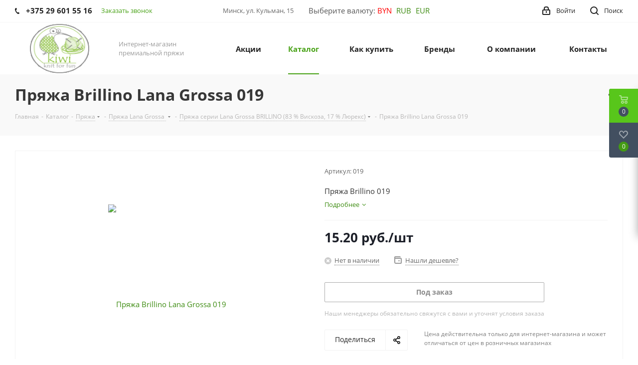

--- FILE ---
content_type: text/html; charset=UTF-8
request_url: https://kiwi-kiwi.by/catalog/pryazha/pryazha_lana_grossa_/pryazha_serii_lana_grossa_brillino_83_viskoza_17_lyureks/2386/
body_size: 64826
content:
<!DOCTYPE html>
<html xmlns="http://www.w3.org/1999/xhtml" xml:lang="ru" lang="ru" >
<head>	<title>Пряжа Brillino Lana Grossa 019 купить в интернет-магазине KIWI-KIWI</title>
<link rel="icon" type="image/x-icon" href="/bitrix/templates/aspro_next/favicon.ico?v=2">
	<meta name="viewport" content="initial-scale=1.0, width=device-width" />
	<meta name="HandheldFriendly" content="true" />
	<meta name="yes" content="yes" />
	<meta name="apple-mobile-web-app-status-bar-style" content="black" />
	<meta name="SKYPE_TOOLBAR" content="SKYPE_TOOLBAR_PARSER_COMPATIBLE" />
	<meta http-equiv="Content-Type" content="text/html; charset=UTF-8" />
<meta name="keywords" content="интернет-магазин, заказать, купить Zealana, Woolyarns Ltd., шерсть, кашемир, шерсть поссума, экологически чистый хлопок и шелк." />
<meta name="description" content="Пряжа Brillino Lana Grossa 019 купить в Минске ✓ Интернет-магазин KIWI-KIWI" />
<script data-skip-moving="true">(function(w, d, n) {var cl = "bx-core";var ht = d.documentElement;var htc = ht ? ht.className : undefined;if (htc === undefined || htc.indexOf(cl) !== -1){return;}var ua = n.userAgent;if (/(iPad;)|(iPhone;)/i.test(ua)){cl += " bx-ios";}else if (/Windows/i.test(ua)){cl += ' bx-win';}else if (/Macintosh/i.test(ua)){cl += " bx-mac";}else if (/Linux/i.test(ua) && !/Android/i.test(ua)){cl += " bx-linux";}else if (/Android/i.test(ua)){cl += " bx-android";}cl += (/(ipad|iphone|android|mobile|touch)/i.test(ua) ? " bx-touch" : " bx-no-touch");cl += w.devicePixelRatio && w.devicePixelRatio >= 2? " bx-retina": " bx-no-retina";if (/AppleWebKit/.test(ua)){cl += " bx-chrome";}else if (/Opera/.test(ua)){cl += " bx-opera";}else if (/Firefox/.test(ua)){cl += " bx-firefox";}ht.className = htc ? htc + " " + cl : cl;})(window, document, navigator);</script>


<link href="https://fonts.googleapis.com/css?family=Open+Sans:300italic,400italic,600italic,700italic,800italic,400,300,500,600,700,800&subset=latin,cyrillic-ext"  rel="stylesheet" />
<link href="/bitrix/js/ui/design-tokens/dist/ui.design-tokens.min.css?174359881423463"  rel="stylesheet" />
<link href="/bitrix/js/ui/fonts/opensans/ui.font.opensans.min.css?17423907202320"  rel="stylesheet" />
<link href="/bitrix/js/main/popup/dist/main.popup.bundle.min.css?175213824928056"  rel="stylesheet" />
<link href="/bitrix/cache/css/s1/aspro_next/page_5adf6704dd359265df2b0e4f1003f98b/page_5adf6704dd359265df2b0e4f1003f98b_v1.css?176824229810511"  rel="stylesheet" />
<link href="/bitrix/cache/css/s1/aspro_next/template_c3bcbce1f2562bab1ea2dc7247e0dc12/template_c3bcbce1f2562bab1ea2dc7247e0dc12_v1.css?17682421911227771"  data-template-style="true" rel="stylesheet" />




<script type="extension/settings" data-extension="currency.currency-core">{"region":"by"}</script>



<link rel="shortcut icon" href="/favicon.ico" type="image/x-icon" />
<link rel="apple-touch-icon" sizes="180x180" href="/upload/CNext/f39/5c14mn13x5yiwiiow4khkkn15u5nbdfg.png" />
<meta property="og:description" content="Пряжа Brillino 019" />
<meta property="og:image" content="https://kiwi-kiwi.by:443/upload/iblock/58e/dvslpt74w8ejmvda0viv4fe4dirv50ep.jpeg" />
<link rel="image_src" href="https://kiwi-kiwi.by:443/upload/iblock/58e/dvslpt74w8ejmvda0viv4fe4dirv50ep.jpeg"  />
<meta property="og:title" content="Пряжа Brillino Lana Grossa 019 купить в интернет-магазине KIWI-KIWI" />
<meta property="og:type" content="website" />
<meta property="og:url" content="https://kiwi-kiwi.by:443/catalog/pryazha/pryazha_lana_grossa_/pryazha_serii_lana_grossa_brillino_83_viskoza_17_lyureks/2386/" />



		<link rel="canonical" href="/catalog/pryazha/pryazha_lana_grossa_/pryazha_serii_lana_grossa_brillino_83_viskoza_17_lyureks/2386/" /></head>
<body class="site_s1 fill_bg_n " id="main">
	<div id="panel"></div>
	
	<!--'start_frame_cache_WIklcT'-->
<!--'end_frame_cache_WIklcT'-->		        <!--'start_frame_cache_basketitems-component-block'-->                                	<div id="ajax_basket"></div>
                <!--'end_frame_cache_basketitems-component-block'-->                
        
                    
	<div class="wrapper1  header_bgcolored catalog_page basket_fly basket_fill_DARK side_LEFT catalog_icons_N banner_auto  mheader-v1 header-v1 regions_N fill_N footer-v1 front-vcustom mfixed_Y mfixed_view_always title-v3 with_phones ce_cmp with_lazy store_LIST_AMOUNT">
		


		<div class="header_wrap visible-lg visible-md title-v3">
			<header id="header">
				<div class="top-block top-block-v1">
	<div class="maxwidth-theme">		
		<div class="wrapp_block">
			<div class="row">
									<div class="top-block-item col-md-4">
						<div class="phone-block">
															<div class="inline-block">
									                                            <div class="phone">
                <i class="svg svg-phone"></i>
                <a rel="nofollow" href="tel:+375296015516">+375 29 601 55 16</a>
                            </div>
                            								</div>
																						<div class="inline-block">
									<span class="callback-block animate-load twosmallfont colored" data-event="jqm" data-param-form_id="CALLBACK" data-name="callback">Заказать звонок</span>
								</div>
													</div>
					</div>
				





				<div class="top-block-item pull-left visible-lg">
					
        
                    <div class="address twosmallfont inline-block">
                Минск, ул. Кульман, 15            </div>
        
        
    				</div>


				<div class="top-block-item pull-left visible-md visible-lg">
					<div class="change-currencies" style="">				
						<span class="change-currencies__title">Выберите валюту:</span>
						<div class="change-currencies__list">
							<a class="currency-change js-currency-change BYN" href="javascript:;" title="BYN" data-currency="BYN">
								BYN 
							</a>
								<a class="currency-change js-currency-change RUB" href="javascript:;" title="RUB" data-currency="RUB" class="rate-active">
								RUB 
							</a>
								<a class="currency-change js-currency-change EUR" href="javascript:;" title="EUR" data-currency="EUR">
								EUR 
							</a>
						</div>
					</div>						
				</div>





				<div class="top-block-item pull-right show-fixed top-ctrl">
					<button class="top-btn inline-search-show twosmallfont">
						<i class="svg inline  svg-inline-search" aria-hidden="true" ><svg xmlns="http://www.w3.org/2000/svg" width="17" height="17" viewBox="0 0 17 17">
  <defs>
    <style>
      .sscls-1 {
        fill: #222;
        fill-rule: evenodd;
      }
    </style>
  </defs>
  <path class="sscls-1" d="M7.5,0A7.5,7.5,0,1,1,0,7.5,7.5,7.5,0,0,1,7.5,0Zm0,2A5.5,5.5,0,1,1,2,7.5,5.5,5.5,0,0,1,7.5,2Z"/>
  <path class="sscls-1" d="M13.417,12.035l3.3,3.3a0.978,0.978,0,1,1-1.382,1.382l-3.3-3.3A0.978,0.978,0,0,1,13.417,12.035Z"/>
</svg>
</i>						<span class="dark-color">Поиск</span>
					</button>
				</div>
				<div class="top-block-item pull-right show-fixed top-ctrl">
					<div class="basket_wrap twosmallfont">
						                    					</div>
				</div>
				<div class="top-block-item pull-right show-fixed top-ctrl">
					<div class="personal_wrap">
						<div class="personal top login twosmallfont">
							
        <!--'start_frame_cache_header-auth-block1'-->        <!-- noindex --><a rel="nofollow" title="Мой кабинет" class="personal-link dark-color animate-load" data-event="jqm" data-param-type="auth" data-param-backurl="/catalog/pryazha/pryazha_lana_grossa_/pryazha_serii_lana_grossa_brillino_83_viskoza_17_lyureks/2386/" data-name="auth" href="/personal/"><i class="svg inline  svg-inline-cabinet" aria-hidden="true" title="Мой кабинет"><svg xmlns="http://www.w3.org/2000/svg" width="16" height="17" viewBox="0 0 16 17">
  <defs>
    <style>
      .loccls-1 {
        fill: #222;
        fill-rule: evenodd;
      }
    </style>
  </defs>
  <path class="loccls-1" d="M14,17H2a2,2,0,0,1-2-2V8A2,2,0,0,1,2,6H3V4A4,4,0,0,1,7,0H9a4,4,0,0,1,4,4V6h1a2,2,0,0,1,2,2v7A2,2,0,0,1,14,17ZM11,4A2,2,0,0,0,9,2H7A2,2,0,0,0,5,4V6h6V4Zm3,4H2v7H14V8ZM8,9a1,1,0,0,1,1,1v2a1,1,0,0,1-2,0V10A1,1,0,0,1,8,9Z"/>
</svg>
</i><span class="wrap"><span class="name">Войти</span></span></a><!-- /noindex -->        <!--'end_frame_cache_header-auth-block1'-->
    						</div>
					</div>
				</div>
							</div>
		</div>
	</div>
</div>
<div class="header-wrapper topmenu-LIGHT">
	<div class="wrapper_inner">
		<div class="logo_and_menu-row">
			<div class="logo-row row">
				<div class="logo-block col-md-2 col-sm-3">
					<div class="logo colored">
						<a href="/"><img src="/upload/CNext/32f/1mkkpmhe9trm0gpwc2nufsmm9ws7f559.jpg" alt="Kiwi-Kiwi" title="Kiwi-Kiwi" data-src="" /></a>					</div>
				</div>
				<div class="col-md-2 hidden-sm hidden-xs">
					<div class="top-description">
						Интернет-магазин премиальной пряжи					</div>
				</div>
				<div class="col-md-8 menu-row">
					<div class="nav-main-collapse collapse in">
						<div class="menu-only">
							<nav class="mega-menu sliced">
											<div class="table-menu ">
		<table>
			<tr>
									
										<td class="menu-item unvisible    ">
						<div class="wrap">
							<a class="" href="/sale/">
								<div>
																		Акции									<div class="line-wrapper"><span class="line"></span></div>
								</div>
							</a>
													</div>
					</td>
									
										<td class="menu-item unvisible dropdown catalog wide_menu  active">
						<div class="wrap">
							<a class="dropdown-toggle" href="/catalog/">
								<div>
																		Каталог									<div class="line-wrapper"><span class="line"></span></div>
								</div>
							</a>
															<span class="tail"></span>
								<div class="dropdown-menu ">
									
										<div class="customScrollbar scrollbar">
											<ul class="menu-wrapper " >
																																																			<li class="dropdown-submenu  active has_img parent-items">
																																					<div class="menu_img"><img data-lazyload class="lazyload" src="[data-uri]" data-src="/upload/resize_cache/iblock/602/60_60_1/6021a7fd6a6e8722d08828912b6d7bf0.jpg" alt="Пряжа" title="Пряжа" /></div>
										<a href="/catalog/pryazha/" title="Пряжа"><span class="name">Пряжа</span><span class="arrow"><i></i></span></a>
															<ul class="dropdown-menu toggle_menu">
																	<li class="menu-item  dropdown-submenu ">
							<a href="/catalog/pryazha/pryazha_casagrande_italiya/" title="Пряжа Casagrande (Италия)"><span class="name">Пряжа Casagrande (Италия)</span></a>
															<ul class="dropdown-menu">
																			<li class="menu-item ">
											<a href="/catalog/pryazha/pryazha_casagrande_italiya/pryazha_millennium_75_merinos_25_poliamid/" title="Пряжа Millennium (75% меринос, 25% полиамид)"><span class="name">Пряжа Millennium (75% меринос, 25% полиамид)</span></a>
										</li>
																			<li class="menu-item ">
											<a href="/catalog/pryazha/pryazha_casagrande_italiya/pryazha_silk_tweed_100_shelk/" title="Пряжа Silk Tweed (100% Шелк)"><span class="name">Пряжа Silk Tweed (100% Шелк)</span></a>
										</li>
																			<li class="menu-item ">
											<a href="/catalog/pryazha/pryazha_casagrande_italiya/pryazha_yak_nepal_50_pukh_bebi_yaka_50_sherst_yagnenka/" title="Пряжа Yak Nepal (50% пух бэби яка, 50% шерсть ягненка)"><span class="name">Пряжа Yak Nepal (50% пух бэби яка, 50% шерсть ягненка)</span></a>
										</li>
																			<li class="menu-item ">
											<a href="/catalog/pryazha/pryazha_casagrande_italiya/pryazha_yak_90_90_pukh_bebi_yaka_10_sherst_yagnenka/" title="Пряжа Yak 90 (90% пух бэби яка, 10% шерсть ягненка)"><span class="name">Пряжа Yak 90 (90% пух бэби яка, 10% шерсть ягненка)</span></a>
										</li>
																			<li class="menu-item ">
											<a href="/catalog/pryazha/pryazha_casagrande_italiya/pryazha_yak_80_80_pukh_bebi_yaka_20_sherst_yagnenka/" title="Пряжа Yak 80 (80% пух бэби яка, 20% шерсть ягненка)"><span class="name">Пряжа Yak 80 (80% пух бэби яка, 20% шерсть ягненка)</span></a>
										</li>
																			<li class="menu-item ">
											<a href="/catalog/pryazha/pryazha_casagrande_italiya/pryazha_cash_tweed_30_kashemir_70_sherst_yagnenka_superfine/" title="Пряжа Cash Tweed (30% кашемир, 70% шерсть ягненка superfine)"><span class="name">Пряжа Cash Tweed (30% кашемир, 70% шерсть ягненка superfine)</span></a>
										</li>
																			<li class="menu-item ">
											<a href="/catalog/pryazha/pryazha_casagrande_italiya/pryazha_top_cashmere_100_kashemir/" title="Пряжа Top Cashmere (100% кашемир)"><span class="name">Пряжа Top Cashmere (100% кашемир)</span></a>
										</li>
																			<li class="menu-item ">
											<a href="/catalog/pryazha/pryazha_casagrande_italiya/pryazha_cashmere_lux_78_kashemir_18_poliester_2_poliamid_2_lyureks/" title="Пряжа Cashmere Lux (78% кашемир, 18% полиэстер, 2% полиамид, 2% люрекс)"><span class="name">Пряжа Cashmere Lux (78% кашемир, 18% полиэстер, 2% полиамид, 2% люрекс)</span></a>
										</li>
																			<li class="menu-item ">
											<a href="/catalog/pryazha/pryazha_casagrande_italiya/pryazha_nobilis_53_kashemir_27_sherst_yagnyenka_20_shyelk/" title="Пряжа Nobilis (53 % кашемир,  27 % шерсть ягнёнка, 20 % шёлк)"><span class="name">Пряжа Nobilis (53 % кашемир,  27 % шерсть ягнёнка, 20 % шёлк)</span></a>
										</li>
																			<li class="menu-item ">
											<a href="/catalog/pryazha/pryazha_casagrande_italiya/pryazha_cash20_80_sherst_yagnyenka_superfine_20_kashemir/" title="Пряжа Cash20 (80% шерсть ягнёнка superfine, 20% кашемир)"><span class="name">Пряжа Cash20 (80% шерсть ягнёнка superfine, 20% кашемир)</span></a>
										</li>
																			<li class="menu-item ">
											<a href="/catalog/pryazha/pryazha_casagrande_italiya/pryazha_angora_80_80_angora_20_poliamid/" title="Пряжа Angora 80 (80% ангора, 20% полиамид)"><span class="name">Пряжа Angora 80 (80% ангора, 20% полиамид)</span></a>
										</li>
																			<li class="menu-item ">
											<a href="/catalog/pryazha/pryazha_casagrande_italiya/pryazha_casagrande_fusion_75_merinosovaya_sherst_18_shelk_5_poliamid_2_elastan/" title="Пряжа Casagrande Fusion (75% мериносовая шерсть, 18% шелк, 5% полиамид, 2% эластан)"><span class="name">Пряжа Casagrande Fusion (75% мериносовая шерсть, 18% шелк, 5% полиамид, 2% эластан)</span></a>
										</li>
																			<li class="menu-item ">
											<a href="/catalog/pryazha/pryazha_casagrande_italiya/pryazha_classic_100_merinos_extrafine/" title="Пряжа Classic (100% меринос extrafine)"><span class="name">Пряжа Classic (100% меринос extrafine)</span></a>
										</li>
																	</ul>
								
													</li>
																	<li class="menu-item  dropdown-submenu ">
							<a href="/catalog/pryazha/pryazha_zealana_novaya_zelandiya/" title="Пряжа Zealana (Новая Зеландия)"><span class="name">Пряжа Zealana (Новая Зеландия)</span></a>
															<ul class="dropdown-menu">
																			<li class="menu-item ">
											<a href="/catalog/pryazha/pryazha_zealana_novaya_zelandiya/pryazha_serii_zealana_kiwi_fingering_novozelandskiy_merinos_40_pukh_possuma_30_khlopok_30_/" title="Пряжа серии Zealana Kiwi Fingering (новозеландский меринос 40%, пух поссума 30%, хлопок 30%)"><span class="name">Пряжа серии Zealana Kiwi Fingering (новозеландский меринос 40%, пух поссума 30%, хлопок 30%)</span></a>
										</li>
																			<li class="menu-item ">
											<a href="/catalog/pryazha/pryazha_zealana_novaya_zelandiya/pryazha_serii_zealana_findering_novozelandskiy_merinos_60_pukh_possuma_30_tutovyy_shelk_10_/" title="Пряжа серии Zealana Kauri Findering (новозеландский меринос 60%, пух поссума 30%, тутовый шелк 10%)"><span class="name">Пряжа серии Zealana Kauri Findering (новозеландский меринос 60%, пух поссума 30%, тутовый шелк 10%)</span></a>
										</li>
																			<li class="menu-item ">
											<a href="/catalog/pryazha/pryazha_zealana_novaya_zelandiya/pryazha_serii_zealana_cozi_novozelandskiy_merinos_58_pukh_possuma_15_neylon_22_bebi_alpaka_5_/" title="Пряжа серии Zealana Cozi (новозеландский меринос 58%, пух поссума 15%, нейлон 22%, бэби-альпака 5%)"><span class="name">Пряжа серии Zealana Cozi (новозеландский меринос 58%, пух поссума 15%, нейлон 22%, бэби-альпака 5%)</span></a>
										</li>
																			<li class="menu-item ">
											<a href="/catalog/pryazha/pryazha_zealana_novaya_zelandiya/pryazha_serii_zealana_heron_novozelandskiy_merinos_80_pukh_possuma_20_/" title="Пряжа серии Zealana Heron (новозеландский меринос 80%, пух поссума 20%)"><span class="name">Пряжа серии Zealana Heron (новозеландский меринос 80%, пух поссума 20%)</span></a>
										</li>
																			<li class="menu-item ">
											<a href="/catalog/pryazha/pryazha_zealana_novaya_zelandiya/pryazha_serii_zealana_air_pukh_possuma_40_kashemir_40_tutovyy_shelk_20_/" title="Пряжа серии Zealana Air Lace ( пух поссума 40%, кашемир 40%, тутовый шелк 20%)"><span class="name">Пряжа серии Zealana Air Lace ( пух поссума 40%, кашемир 40%, тутовый шелк 20%)</span></a>
										</li>
																			<li class="menu-item ">
											<a href="/catalog/pryazha/pryazha_zealana_novaya_zelandiya/pryazha_serii_zealana_air_marle_pukh_possuma_40_kashemir_40_tutovyy_shelk_20_/" title="Пряжа серии Zealana Air Marle (пух поссума 40%, кашемир 40%, тутовый шелк 20%)"><span class="name">Пряжа серии Zealana Air Marle (пух поссума 40%, кашемир 40%, тутовый шелк 20%)</span></a>
										</li>
																			<li class="menu-item ">
											<a href="/catalog/pryazha/pryazha_zealana_novaya_zelandiya/pryazha_serii_zealana_rimu_fingering_60_novozelandskiy_merinos_40_pukh_possuma/" title="Пряжа серии Zealana Rimu Fingering (60% новозеландский меринос, 40% пух поссума)"><span class="name">Пряжа серии Zealana Rimu Fingering (60% новозеландский меринос, 40% пух поссума)</span></a>
										</li>
																	</ul>
								
													</li>
																	<li class="menu-item  dropdown-submenu active">
							<a href="/catalog/pryazha/pryazha_lana_grossa_/" title="Пряжа Lana Grossa "><span class="name">Пряжа Lana Grossa </span></a>
															<ul class="dropdown-menu">
																			<li class="menu-item ">
											<a href="/catalog/pryazha/pryazha_lana_grossa_/pryazha_serii_lana_grossa_basta_50_merinos_50_poliamid/" title="Пряжа серии Lana Grossa BASTA (50% Меринос, 50% Полиамид)"><span class="name">Пряжа серии Lana Grossa BASTA (50% Меринос, 50% Полиамид)</span></a>
										</li>
																			<li class="menu-item ">
											<a href="/catalog/pryazha/pryazha_lana_grossa_/pryazha_serii_lana_grossa_soffio_60_merinos_30_khlopok_10_kashemir/" title="Пряжа серии Lana Grossa SOFFIO (60% Меринос, 30% Хлопок, 10% Кашемир)"><span class="name">Пряжа серии Lana Grossa SOFFIO (60% Меринос, 30% Хлопок, 10% Кашемир)</span></a>
										</li>
																			<li class="menu-item ">
											<a href="/catalog/pryazha/pryazha_lana_grossa_/pryazha_serii_lana_grossa_cashmere_16_fine_80_merinosovaya_sherst_10_poliamid_10_kashemir/" title="Пряжа серии Lana Grossa CASHMERE 16 FINE (80% Мериносовая шерсть, 10% Полиамид, 10% Кашемир)"><span class="name">Пряжа серии Lana Grossa CASHMERE 16 FINE (80% Мериносовая шерсть, 10% Полиамид, 10% Кашемир)</span></a>
										</li>
																			<li class="menu-item ">
											<a href="/catalog/pryazha/pryazha_lana_grossa_/pryazha_serii_lana_grossa_ecopuno_72_khlopok_17_merinosovaya_sherst_11_alpaka/" title="Пряжа серии Lana Grossa ECOPUNO (72 % Хлопок, 17 % Мериносовая шерсть, 11 % Альпака)"><span class="name">Пряжа серии Lana Grossa ECOPUNO (72 % Хлопок, 17 % Мериносовая шерсть, 11 % Альпака)</span></a>
										</li>
																			<li class="menu-item ">
											<a href="/catalog/pryazha/pryazha_lana_grossa_/pryazha_serii_lana_grossa_per_fortuna_74_khlopok_26_poliamid/" title="Пряжа серии Lana Grossa PER FORTUNA (74% Хлопок, 26% Полиамид)"><span class="name">Пряжа серии Lana Grossa PER FORTUNA (74% Хлопок, 26% Полиамид)</span></a>
										</li>
																			<li class="menu-item ">
											<a href="/catalog/pryazha/pryazha_lana_grossa_/pryazha_serii_lana_grossa_cashmere_kiss_70_merinos_30_kashemir/" title="Пряжа серии Lana Grossa CASHMERE KISS (70% Меринос, 30% Кашемир)"><span class="name">Пряжа серии Lana Grossa CASHMERE KISS (70% Меринос, 30% Кашемир)</span></a>
										</li>
																			<li class="menu-item active">
											<a href="/catalog/pryazha/pryazha_lana_grossa_/pryazha_serii_lana_grossa_brillino_83_viskoza_17_lyureks/" title="Пряжа серии Lana Grossa BRILLINO (83 % Вискоза, 17 % Люрекс)"><span class="name">Пряжа серии Lana Grossa BRILLINO (83 % Вискоза, 17 % Люрекс)</span></a>
										</li>
																			<li class="menu-item ">
											<a href="/catalog/pryazha/pryazha_lana_grossa_/pryazha_serii_lana_grossa_diamant_100_poliester/" title="Пряжа серии Lana Grossa DIAMANTE (100 % Полиэстер)"><span class="name">Пряжа серии Lana Grossa DIAMANTE (100 % Полиэстер)</span></a>
										</li>
																			<li class="menu-item ">
											<a href="/catalog/pryazha/pryazha_lana_grossa_/pryazha_serii_lana_grossa_meilenweit_100_cotton_bamboo_marinella_40_khlopok_25_sherst_20_viskoza_8_p/" title="Пряжа серии Lana Grossa MEILENWEIT 100 COTTON BAMBOO MARINELLA (40% хлопок, 25% шерсть, 20% вискоза, 8% полиамид, 7% полиэстер)"><span class="name">Пряжа серии Lana Grossa MEILENWEIT 100 COTTON BAMBOO MARINELLA (40% хлопок, 25% шерсть, 20% вискоза, 8% полиамид, 7% полиэстер)</span></a>
										</li>
																			<li class="menu-item ">
											<a href="/catalog/pryazha/pryazha_lana_grossa_/pryazha_serii_lana_grossa_bacca_100_khlopok/" title="Пряжа серии Lana Grossa BACCA (100 % Хлопок)"><span class="name">Пряжа серии Lana Grossa BACCA (100 % Хлопок)</span></a>
										</li>
																			<li class="menu-item ">
											<a href="/catalog/pryazha/pryazha_lana_grossa_/pryazha_serii_lana_grossa_cotonella_100_khlopok/" title="Пряжа серии Lana Grossa COTONELLA (100% Хлопок)"><span class="name">Пряжа серии Lana Grossa COTONELLA (100% Хлопок)</span></a>
										</li>
																			<li class="menu-item ">
											<a href="/catalog/pryazha/pryazha_lana_grossa_/pryazha_serii_lana_grossa_solo_lino_linea_pura_80_pererabotannyy_lyen_viskoza_20_lyen_/" title="Пряжа серии Lana Grossa SOLO LINO (Linea Pura) (80 % Переработанный лён (вискоза) , 20 % Лён) "><span class="name">Пряжа серии Lana Grossa SOLO LINO (Linea Pura) (80 % Переработанный лён (вискоза) , 20 % Лён) </span></a>
										</li>
																			<li class="menu-item ">
											<a href="/catalog/pryazha/pryazha_lana_grossa_/pryazha_serii_lana_grossa_elastico_96_khlopok_4_poliester/" title="Пряжа серии Lana Grossa ELASTICO (96 % Хлопок, 4 % Полиэстер)"><span class="name">Пряжа серии Lana Grossa ELASTICO (96 % Хлопок, 4 % Полиэстер)</span></a>
										</li>
																			<li class="menu-item ">
											<a href="/catalog/pryazha/pryazha_lana_grossa_/pryazha_serii_lana_grossa_cotonella_multi_75_khlopok_5_poliakril/" title="Пряжа серии Lana Grossa COTONELLA MULTI (75 % Хлопок, 25 % Полиакрил)"><span class="name">Пряжа серии Lana Grossa COTONELLA MULTI (75 % Хлопок, 25 % Полиакрил)</span></a>
										</li>
																			<li class="menu-item ">
											<a href="/catalog/pryazha/pryazha_lana_grossa_/pryazha_serii_lana_grossa_cashmere_pure_100_kashemir/" title="Пряжа серии Lana Grossa CASHMERE PURE (100% Кашемир)"><span class="name">Пряжа серии Lana Grossa CASHMERE PURE (100% Кашемир)</span></a>
										</li>
																	</ul>
								
													</li>
																	<li class="menu-item  dropdown-submenu ">
							<a href="/catalog/pryazha/pryazha_pro_lana_75_merinos_25_poliamid/" title="Пряжа Pro Lana (Германия)"><span class="name">Пряжа Pro Lana (Германия)</span></a>
															<ul class="dropdown-menu">
																			<li class="menu-item ">
											<a href="/catalog/pryazha/pryazha_pro_lana_75_merinos_25_poliamid/pryazha_pro_lana_h_kelstar_100_100_merserizovannyy_khlopok/" title="Пряжа Pro Lana Häkelstar 100  (100% Мерсеризованный хлопок)"><span class="name">Пряжа Pro Lana Häkelstar 100  (100% Мерсеризованный хлопок)</span></a>
										</li>
																			<li class="menu-item ">
											<a href="/catalog/pryazha/pryazha_pro_lana_75_merinos_25_poliamid/pryazha_pro_lana_golden_socks_alpaka_70_sherst_alpaki_30_poliamid/" title="Пряжа Pro Lana Golden Socks Alpaka (70% шерсть Альпаки, 30% Полиамид)"><span class="name">Пряжа Pro Lana Golden Socks Alpaka (70% шерсть Альпаки, 30% Полиамид)</span></a>
										</li>
																	</ul>
								
													</li>
																	<li class="menu-item  dropdown-submenu ">
							<a href="/catalog/pryazha/pryazha_schoppel_germaniya/" title="Пряжа Schoppel (Германия)"><span class="name">Пряжа Schoppel (Германия)</span></a>
															<ul class="dropdown-menu">
																			<li class="menu-item ">
											<a href="/catalog/pryazha/pryazha_schoppel_germaniya/pryazha_zauberball_edition_3_100_naturalnaya_sherst_merinosa/" title="Пряжа Zauberball Edition 3 (100% натуральная шерсть мериноса)"><span class="name">Пряжа Zauberball Edition 3 (100% натуральная шерсть мериноса)</span></a>
										</li>
																			<li class="menu-item ">
											<a href="/catalog/pryazha/pryazha_schoppel_germaniya/pryazha_zauberball_crazy_75_naturalnaya_sherst_25_biorazlagaemyy_poliamid/" title="Пряжа Zauberball Crazy (75% натуральная шерсть, 25% биоразлагаемый полиамид)"><span class="name">Пряжа Zauberball Crazy (75% натуральная шерсть, 25% биоразлагаемый полиамид)</span></a>
										</li>
																			<li class="menu-item ">
											<a href="/catalog/pryazha/pryazha_schoppel_germaniya/pryazha_zauberball_edition_6_100_naturalnaya_sherst_merinosa/" title="Пряжа Zauberball Edition 6 (100% натуральная шерсть мериноса)"><span class="name">Пряжа Zauberball Edition 6 (100% натуральная шерсть мериноса)</span></a>
										</li>
																			<li class="menu-item ">
											<a href="/catalog/pryazha/pryazha_schoppel_germaniya/pryazha_zauberball_wunderkleeks_75_naturalnaya_sherst_25_poliamid/" title="Пряжа Zauberball Wunderkleeks (75% натуральная шерсть, 25% полиамид)"><span class="name">Пряжа Zauberball Wunderkleeks (75% натуральная шерсть, 25% полиамид)</span></a>
										</li>
																	</ul>
								
													</li>
																	<li class="menu-item  dropdown-submenu ">
							<a href="/catalog/pryazha/pryazha_lang_yarns/" title="Пряжа Lang Yarns"><span class="name">Пряжа Lang Yarns</span></a>
															<ul class="dropdown-menu">
																			<li class="menu-item ">
											<a href="/catalog/pryazha/pryazha_lang_yarns/pryazha_lang_yarns_lace_lame_55_mokher_30_shelk_8_poliester_7_neilon/" title="Пряжа Lang Yarns Lace Lame (55% мохер, 30% шелк, 8% полиэстер, 7% нейлон)"><span class="name">Пряжа Lang Yarns Lace Lame (55% мохер, 30% шелк, 8% полиэстер, 7% нейлон)</span></a>
										</li>
																			<li class="menu-item ">
											<a href="/catalog/pryazha/pryazha_lang_yarns/pryazha_lang_yarns_lace_58_mokher_42_shelk/" title="Пряжа Lang Yarns LACE (58% мохер, 42% шелк)"><span class="name">Пряжа Lang Yarns LACE (58% мохер, 42% шелк)</span></a>
										</li>
																			<li class="menu-item ">
											<a href="/catalog/pryazha/pryazha_lang_yarns/pryazha_lang_yarns_suri_alpaca_100_alpaka/" title="Пряжа Lang Yarns SURI ALPACA (100% альпака)"><span class="name">Пряжа Lang Yarns SURI ALPACA (100% альпака)</span></a>
										</li>
																			<li class="menu-item ">
											<a href="/catalog/pryazha/pryazha_lang_yarns/pryazha_lang_yarns_neon_67_poliester_33_sherst/" title="Пряжа Lang Yarns NEON (67% полиэстер, 33% шерсть)"><span class="name">Пряжа Lang Yarns NEON (67% полиэстер, 33% шерсть)</span></a>
										</li>
																	</ul>
								
													</li>
																	<li class="menu-item   ">
							<a href="/catalog/pryazha/pryazha_lanamania_germaniya/" title="Пряжа Lanamania (Германия)"><span class="name">Пряжа Lanamania (Германия)</span></a>
													</li>
																	<li class="menu-item  dropdown-submenu ">
							<a href="/catalog/pryazha/pryazha_aura_yarns/" title="Пряжа Aura Yarns"><span class="name">Пряжа Aura Yarns</span></a>
															<ul class="dropdown-menu">
																			<li class="menu-item ">
											<a href="/catalog/pryazha/pryazha_aura_yarns/pryazha_every_day_65_bambuk_35_merinos/" title="Пряжа Every Day (65% бамбук, 35% меринос)"><span class="name">Пряжа Every Day (65% бамбук, 35% меринос)</span></a>
										</li>
																			<li class="menu-item ">
											<a href="/catalog/pryazha/pryazha_aura_yarns/pryazha_love_me_87_merinos_13_poliamid/" title="Пряжа Love Me (87% меринос, 13% полиамид)"><span class="name">Пряжа Love Me (87% меринос, 13% полиамид)</span></a>
										</li>
																			<li class="menu-item ">
											<a href="/catalog/pryazha/pryazha_aura_yarns/pryazha_space_65_bambuk_35_merinos/" title="Пряжа Space (65% бамбук, 35% меринос)"><span class="name">Пряжа Space (65% бамбук, 35% меринос)</span></a>
										</li>
																	</ul>
								
													</li>
																	<li class="menu-item  dropdown-submenu ">
							<a href="/catalog/pryazha/pryazha_rico_design_germaniya/" title="Пряжа Rico Design (Германия)"><span class="name">Пряжа Rico Design (Германия)</span></a>
															<ul class="dropdown-menu">
																			<li class="menu-item ">
											<a href="/catalog/pryazha/pryazha_rico_design_germaniya/pryazha_rico_design_so_cool_soft_cotton_chunky_100_khlopok/" title="Пряжа Rico Design So Cool Soft Cotton Chunky (100% хлопок)"><span class="name">Пряжа Rico Design So Cool Soft Cotton Chunky (100% хлопок)</span></a>
										</li>
																			<li class="menu-item ">
											<a href="/catalog/pryazha/pryazha_rico_design_germaniya/pryazha_rico_design_essentials_super_kid_mohair_silk_70_mokher_30_shyelk/" title="Пряжа Rico Design Essentials Super Kid Mohair Silk (70% мохер, 30% шёлк)"><span class="name">Пряжа Rico Design Essentials Super Kid Mohair Silk (70% мохер, 30% шёлк)</span></a>
										</li>
																			<li class="menu-item ">
											<a href="/catalog/pryazha/pryazha_rico_design_germaniya/pryazha_rico_design_fashion_luxury_alpaca_superfine_aran_63_alpaka_37_poliamid/" title="Пряжа Rico Design Fashion Luxury Alpaca Superfine Aran (63% альпака, 37% полиамид)"><span class="name">Пряжа Rico Design Fashion Luxury Alpaca Superfine Aran (63% альпака, 37% полиамид)</span></a>
										</li>
																			<li class="menu-item ">
											<a href="/catalog/pryazha/pryazha_rico_design_germaniya/pryazha_rico_design_fashion_alpaca_vibes_aran_40_alpaka_37_akril_20_sherst_3_poliester/" title="Пряжа Rico Design Fashion Alpaca Vibes Aran (40% альпака, 37% акрил, 20% шерсть, 3% полиэстер)"><span class="name">Пряжа Rico Design Fashion Alpaca Vibes Aran (40% альпака, 37% акрил, 20% шерсть, 3% полиэстер)</span></a>
										</li>
																			<li class="menu-item ">
											<a href="/catalog/pryazha/pryazha_rico_design_germaniya/pryazha_rico_design_luxury_super_100_superfine_wool_100_sherst/" title="Пряжа Rico Design Luxury Super 100 Superfine Wool (100% шерсть)"><span class="name">Пряжа Rico Design Luxury Super 100 Superfine Wool (100% шерсть)</span></a>
										</li>
																			<li class="menu-item ">
											<a href="/catalog/pryazha/pryazha_rico_design_germaniya/pryazha_rico_design_creative_petit_lapin_100_poliester/" title="Пряжа Rico Design Creative Petit Lapin (100% полиэстер)"><span class="name">Пряжа Rico Design Creative Petit Lapin (100% полиэстер)</span></a>
										</li>
																			<li class="menu-item ">
											<a href="/catalog/pryazha/pryazha_rico_design_germaniya/pryazha_rico_design_fashion_metallic_70_poliamid_30_poliester/" title="Пряжа Rico Design Fashion Metallic (70% полиамид, 30% полиэстер)"><span class="name">Пряжа Rico Design Fashion Metallic (70% полиамид, 30% полиэстер)</span></a>
										</li>
																	</ul>
								
													</li>
																	<li class="menu-item  dropdown-submenu ">
							<a href="/catalog/pryazha/pryazha_hamanaka_yaponiya/" title="Пряжа Hamanaka (Япония)"><span class="name">Пряжа Hamanaka (Япония)</span></a>
															<ul class="dropdown-menu">
																			<li class="menu-item ">
											<a href="/catalog/pryazha/pryazha_hamanaka_yaponiya/rafiya_eco_andaria_hamanaka/" title="Рафия Eco Andaria (Hamanaka)"><span class="name">Рафия Eco Andaria (Hamanaka)</span></a>
										</li>
																			<li class="menu-item ">
											<a href="/catalog/pryazha/pryazha_hamanaka_yaponiya/dzhut_coma_coma_hamanaka/" title="Джут Coma coma (Hamanaka)"><span class="name">Джут Coma coma (Hamanaka)</span></a>
										</li>
																			<li class="menu-item ">
											<a href="/catalog/pryazha/pryazha_hamanaka_yaponiya/nit_metallizirovannaya_hamanaka_1/" title="Нить металлизированная (Hamanaka)"><span class="name">Нить металлизированная (Hamanaka)</span></a>
										</li>
																	</ul>
								
													</li>
														</ul>
																																														</li>
																																																			<li class="dropdown-submenu   has_img parent-items">
																																					<div class="menu_img"><img data-lazyload class="lazyload" src="[data-uri]" data-src="/upload/resize_cache/iblock/81c/60_60_1/81cea39c649b5a82e5f0344595ec1abe.jpg" alt="Распродажа" title="Распродажа" /></div>
										<a href="/catalog/nabory_dlya_vyazaniya/" title="Распродажа"><span class="name">Распродажа</span><span class="arrow"><i></i></span></a>
															<ul class="dropdown-menu toggle_menu">
																	<li class="menu-item  dropdown-submenu ">
							<a href="/catalog/nabory_dlya_vyazaniya/pryazha_1/" title="Пряжа"><span class="name">Пряжа</span></a>
															<ul class="dropdown-menu">
																			<li class="menu-item ">
											<a href="/catalog/nabory_dlya_vyazaniya/pryazha_1/rico_design/" title="Rico Design"><span class="name">Rico Design</span></a>
										</li>
																			<li class="menu-item ">
											<a href="/catalog/nabory_dlya_vyazaniya/pryazha_1/lana_grossa/" title="Lana Grossa"><span class="name">Lana Grossa</span></a>
										</li>
																			<li class="menu-item ">
											<a href="/catalog/nabory_dlya_vyazaniya/pryazha_1/kpc_yarn/" title="KPC Yarn"><span class="name">KPC Yarn</span></a>
										</li>
																	</ul>
								
													</li>
																	<li class="menu-item  dropdown-submenu ">
							<a href="/catalog/nabory_dlya_vyazaniya/aksessuary/" title="Аксессуары"><span class="name">Аксессуары</span></a>
															<ul class="dropdown-menu">
																			<li class="menu-item ">
											<a href="/catalog/nabory_dlya_vyazaniya/aksessuary/leski_dlya_spits_ka_seeknit_1/" title="Лески для спиц KA Seeknit"><span class="name">Лески для спиц KA Seeknit</span></a>
										</li>
																			<li class="menu-item ">
											<a href="/catalog/nabory_dlya_vyazaniya/aksessuary/prochie_aksessuary_ka_seeknit_1/" title="Прочие аксессуары KA Seeknit"><span class="name">Прочие аксессуары KA Seeknit</span></a>
										</li>
																	</ul>
								
													</li>
																	<li class="menu-item  dropdown-submenu ">
							<a href="/catalog/nabory_dlya_vyazaniya/spitsy_1/" title="Спицы"><span class="name">Спицы</span></a>
															<ul class="dropdown-menu">
																			<li class="menu-item ">
											<a href="/catalog/nabory_dlya_vyazaniya/spitsy_1/ka_seeknit/" title="KA Seeknit"><span class="name">KA Seeknit</span></a>
										</li>
																	</ul>
								
													</li>
																	<li class="menu-item   ">
							<a href="/catalog/nabory_dlya_vyazaniya/zhurnaly/" title="Журналы"><span class="name">Журналы</span></a>
													</li>
														</ul>
																																														</li>
																																																			<li class="dropdown-submenu   has_img parent-items">
																																					<div class="menu_img"><img data-lazyload class="lazyload" src="[data-uri]" data-src="/upload/resize_cache/iblock/035/60_60_1/035c619e124fe835ee9a5ab4efb67eeb.jpg" alt="Спицы" title="Спицы" /></div>
										<a href="/catalog/spitsy/" title="Спицы"><span class="name">Спицы</span><span class="arrow"><i></i></span></a>
															<ul class="dropdown-menu toggle_menu">
																	<li class="menu-item  dropdown-submenu ">
							<a href="/catalog/spitsy/nabory_i_spitsy_metallicheskie_chiaogoo/" title="Наборы и спицы металлические ChiaoGoo"><span class="name">Наборы и спицы металлические ChiaoGoo</span></a>
															<ul class="dropdown-menu">
																			<li class="menu-item ">
											<a href="/catalog/spitsy/nabory_i_spitsy_metallicheskie_chiaogoo/metallicheskie_krugovye_spitsy_chiaogoo/" title="Металлические круговые спицы ChiaoGoo"><span class="name">Металлические круговые спицы ChiaoGoo</span></a>
										</li>
																			<li class="menu-item ">
											<a href="/catalog/spitsy/nabory_i_spitsy_metallicheskie_chiaogoo/nabory_spits_metallicheskikh_chiaogoo/" title="Наборы спиц металлических ChiaoGoo"><span class="name">Наборы спиц металлических ChiaoGoo</span></a>
										</li>
																			<li class="menu-item ">
											<a href="/catalog/spitsy/nabory_i_spitsy_metallicheskie_chiaogoo/semnye_spitsy_metallicheskie_chiaogoo/" title="Съемные спицы металлические ChiaoGoo"><span class="name">Съемные спицы металлические ChiaoGoo</span></a>
										</li>
																			<li class="menu-item ">
											<a href="/catalog/spitsy/nabory_i_spitsy_metallicheskie_chiaogoo/chulochnye_spitsy_metallicheskie_chiaogoo/" title="Чулочные спицы металлические ChiaoGoo"><span class="name">Чулочные спицы металлические ChiaoGoo</span></a>
										</li>
																	</ul>
								
													</li>
																	<li class="menu-item  dropdown-submenu ">
							<a href="/catalog/spitsy/nabory_i_spitsy_bambukovye_chiaogoo/" title="Наборы и спицы бамбуковые ChiaoGoo"><span class="name">Наборы и спицы бамбуковые ChiaoGoo</span></a>
															<ul class="dropdown-menu">
																			<li class="menu-item ">
											<a href="/catalog/spitsy/nabory_i_spitsy_bambukovye_chiaogoo/semnye_bambukovye_spitsy_chiaogoo/" title="Съемные бамбуковые спицы ChiaoGoo"><span class="name">Съемные бамбуковые спицы ChiaoGoo</span></a>
										</li>
																			<li class="menu-item ">
											<a href="/catalog/spitsy/nabory_i_spitsy_bambukovye_chiaogoo/chulochnye_bambukovye_spitsy_chiaogoo/" title="Чулочные бамбуковые спицы ChiaoGoo"><span class="name">Чулочные бамбуковые спицы ChiaoGoo</span></a>
										</li>
																	</ul>
								
													</li>
																	<li class="menu-item  dropdown-submenu ">
							<a href="/catalog/spitsy/nabory_i_spitsy_bambukovye_ka_seeknit/" title="Наборы и спицы бамбуковые KA Seeknit"><span class="name">Наборы и спицы бамбуковые KA Seeknit</span></a>
															<ul class="dropdown-menu">
																			<li class="menu-item ">
											<a href="/catalog/spitsy/nabory_i_spitsy_bambukovye_ka_seeknit/krugovye_bambukovye_spitsy_ka_seeknit_shirotake/" title="Круговые бамбуковые спицы KA Seeknit Shirotake"><span class="name">Круговые бамбуковые спицы KA Seeknit Shirotake</span></a>
										</li>
																			<li class="menu-item ">
											<a href="/catalog/spitsy/nabory_i_spitsy_bambukovye_ka_seeknit/nabory_bambukovykh_spits_ka_seeknit/" title="Наборы бамбуковых спиц KA Seeknit"><span class="name">Наборы бамбуковых спиц KA Seeknit</span></a>
										</li>
																			<li class="menu-item ">
											<a href="/catalog/spitsy/nabory_i_spitsy_bambukovye_ka_seeknit/razemnye_bambukovye_spitsy_ka_seeknit_shirotake/" title="Разъемные бамбуковые спицы KA Seeknit Shirotake"><span class="name">Разъемные бамбуковые спицы KA Seeknit Shirotake</span></a>
										</li>
																			<li class="menu-item ">
											<a href="/catalog/spitsy/nabory_i_spitsy_bambukovye_ka_seeknit/chulochnye_bambukovye_spitsy_ka_seeknit/" title="Чулочные бамбуковые спицы KA Seeknit"><span class="name">Чулочные бамбуковые спицы KA Seeknit</span></a>
										</li>
																	</ul>
								
													</li>
																	<li class="menu-item  dropdown-submenu ">
							<a href="/catalog/spitsy/nabory_i_spitsy_derevyannye_knit_pro/" title="Наборы и спицы деревянные Knit Pro"><span class="name">Наборы и спицы деревянные Knit Pro</span></a>
															<ul class="dropdown-menu">
																			<li class="menu-item ">
											<a href="/catalog/spitsy/nabory_i_spitsy_derevyannye_knit_pro/pryamye_spitsy_derevyannye_knit_pro/" title="Прямые спицы деревянные Knit Pro"><span class="name">Прямые спицы деревянные Knit Pro</span></a>
										</li>
																	</ul>
								
													</li>
																	<li class="menu-item   ">
							<a href="/catalog/spitsy/nabory_i_spitsy_lana_grossa/" title="Наборы и спицы Lana Grossa"><span class="name">Наборы и спицы Lana Grossa</span></a>
													</li>
																	<li class="menu-item   ">
							<a href="/catalog/spitsy/nabory_i_spitsy_bambukovye_neko_diane/" title="Наборы и спицы бамбуковые Neko"><span class="name">Наборы и спицы бамбуковые Neko</span></a>
													</li>
														</ul>
																																														</li>
																																																			<li class="dropdown-submenu   has_img parent-items">
																																					<div class="menu_img"><img data-lazyload class="lazyload" src="[data-uri]" data-src="/upload/resize_cache/iblock/541/60_60_1/5415c90235b22917851a8d6de2ffef95.jpg" alt="Крючки" title="Крючки" /></div>
										<a href="/catalog/kryuchki/" title="Крючки"><span class="name">Крючки</span><span class="arrow"><i></i></span></a>
															<ul class="dropdown-menu toggle_menu">
																	<li class="menu-item   ">
							<a href="/catalog/kryuchki/kryuchki_dlya_vyazaniya_chiaogoo/" title="Крючки для вязания ChiaoGoo"><span class="name">Крючки для вязания ChiaoGoo</span></a>
													</li>
																	<li class="menu-item   ">
							<a href="/catalog/kryuchki/kryuchki_dlya_vyazaniya_hamanaka/" title="Крючки для вязания Hamanaka"><span class="name">Крючки для вязания Hamanaka</span></a>
													</li>
																	<li class="menu-item   ">
							<a href="/catalog/kryuchki/tunisskie_kryuchki_knit_pro/" title="Тунисские крючки"><span class="name">Тунисские крючки</span></a>
													</li>
																	<li class="menu-item   ">
							<a href="/catalog/kryuchki/kryuchki_dlya_vyazaniya_ka_seeknit/" title="Крючки для вязания KA Seeknit"><span class="name">Крючки для вязания KA Seeknit</span></a>
													</li>
														</ul>
																																														</li>
																																																			<li class="dropdown-submenu   has_img parent-items">
																																					<div class="menu_img"><img data-lazyload class="lazyload" src="[data-uri]" data-src="/upload/resize_cache/iblock/756/60_60_1/756e10239107ab603e4e4dfbadacbca4.jpg" alt="Аксесcуары" title="Аксесcуары" /></div>
										<a href="/catalog/aksescuary/" title="Аксесcуары"><span class="name">Аксесcуары</span><span class="arrow"><i></i></span></a>
															<ul class="dropdown-menu toggle_menu">
																	<li class="menu-item   ">
							<a href="/catalog/aksescuary/aksessuary_kiwi/" title="Аксессуары Kiwi"><span class="name">Аксессуары Kiwi</span></a>
													</li>
																	<li class="menu-item   ">
							<a href="/catalog/aksescuary/aksessuary_hamanaka/" title="Аксессуары Hamanaka"><span class="name">Аксессуары Hamanaka</span></a>
													</li>
																	<li class="menu-item   ">
							<a href="/catalog/aksescuary/aksessuary_prym/" title="Аксессуары Prym"><span class="name">Аксессуары Prym</span></a>
													</li>
																	<li class="menu-item   ">
							<a href="/catalog/aksescuary/aksessuary_kozhanye/" title="Аксессуары кожаные"><span class="name">Аксессуары кожаные</span></a>
													</li>
																	<li class="menu-item   ">
							<a href="/catalog/aksescuary/aksessuary_milada/" title="Аксессуары MILADA"><span class="name">Аксессуары MILADA</span></a>
													</li>
																	<li class="menu-item  dropdown-submenu ">
							<a href="/catalog/aksescuary/leska_dlya_spits_chiaogoo/" title="Леска для спиц ChiaoGoo"><span class="name">Леска для спиц ChiaoGoo</span></a>
															<ul class="dropdown-menu">
																			<li class="menu-item ">
											<a href="/catalog/aksescuary/leska_dlya_spits_chiaogoo/krasnye_leski/" title="Красные лески"><span class="name">Красные лески</span></a>
										</li>
																			<li class="menu-item ">
											<a href="/catalog/aksescuary/leska_dlya_spits_chiaogoo/neylonovye_leski/" title="Нейлоновые лески"><span class="name">Нейлоновые лески</span></a>
										</li>
																			<li class="menu-item ">
											<a href="/catalog/aksescuary/leska_dlya_spits_chiaogoo/serebryanye_leski/" title="Серебряные лески"><span class="name">Серебряные лески</span></a>
										</li>
																	</ul>
								
													</li>
																	<li class="menu-item   ">
							<a href="/catalog/aksescuary/leska_dlya_tunisskikh_kryuchkov_knit_pro/" title="Леска для тунисских крючков Knit Pro"><span class="name">Леска для тунисских крючков Knit Pro</span></a>
													</li>
																	<li class="menu-item   ">
							<a href="/catalog/aksescuary/leski_dlya_spits_ka_seeknit/" title="Лески для спиц KA Seeknit"><span class="name">Лески для спиц KA Seeknit</span></a>
													</li>
																	<li class="menu-item   ">
							<a href="/catalog/aksescuary/prochie_aksessuary/" title="Прочие аксессуары"><span class="name">Прочие аксессуары</span></a>
													</li>
																	<li class="menu-item   ">
							<a href="/catalog/aksescuary/prochie_aksessuary_chiaogoo/" title="Прочие аксессуары ChiaoGoo"><span class="name">Прочие аксессуары ChiaoGoo</span></a>
													</li>
																	<li class="menu-item collapsed  ">
							<a href="/catalog/aksescuary/prochie_aksessuary_ka_seeknit/" title="Прочие аксессуары KA Seeknit"><span class="name">Прочие аксессуары KA Seeknit</span></a>
													</li>
																	<li class="menu-item collapsed  ">
							<a href="/catalog/aksescuary/prochie_aksessuary_knit_pro/" title="Прочие аксессуары Knit Pro"><span class="name">Прочие аксессуары Knit Pro</span></a>
													</li>
																	<li class="menu-item collapsed  ">
							<a href="/catalog/aksescuary/prochie_aksessuary_hemline/" title="Аксессуары Hemline"><span class="name">Аксессуары Hemline</span></a>
													</li>
																	<li class="menu-item collapsed  ">
							<a href="/catalog/aksescuary/prochie_aksessuary_lana_grossa/" title="Аксессуары Lana Grossa"><span class="name">Аксессуары Lana Grossa</span></a>
													</li>
																<li><span class="colored more_items with_dropdown">Ещё</span></li>
									</ul>
																																														</li>
																																																			<li class="   has_img parent-items">
																																					<div class="menu_img"><img data-lazyload class="lazyload" src="[data-uri]" data-src="/upload/resize_cache/iblock/6ec/60_60_1/6ec90158f67721cafbd90503d0e8c158.jpg" alt="Книги и журналы" title="Книги и журналы" /></div>
										<a href="/catalog/knigi_i_zhurnaly/" title="Книги и журналы"><span class="name">Книги и журналы</span></a>
																																														</li>
																																																			<li class="   has_img parent-items">
																																					<div class="menu_img"><img data-lazyload class="lazyload" src="[data-uri]" data-src="/upload/resize_cache/iblock/b1b/60_60_1/b1b19727a855bbc2db614fc5fa93f632.jpg" alt="Подошвы BOTTIES" title="Подошвы BOTTIES" /></div>
										<a href="/catalog/podoshvy_botties/" title="Подошвы BOTTIES"><span class="name">Подошвы BOTTIES</span></a>
																																														</li>
																																																			<li class="dropdown-submenu   has_img parent-items">
																																					<div class="menu_img"><img data-lazyload class="lazyload" src="[data-uri]" data-src="/upload/resize_cache/iblock/738/60_60_1/7387703761d3f6cd5e221770a837d8bf.jpg" alt="Средство для стирки" title="Средство для стирки" /></div>
										<a href="/catalog/sredstvo_dlya_stirki/" title="Средство для стирки"><span class="name">Средство для стирки</span><span class="arrow"><i></i></span></a>
															<ul class="dropdown-menu toggle_menu">
																	<li class="menu-item   ">
							<a href="/catalog/sredstvo_dlya_stirki/sredstvo_dlya_stirki_intervall/" title="Средство для стирки INTERVALL"><span class="name">Средство для стирки INTERVALL</span></a>
													</li>
																	<li class="menu-item   ">
							<a href="/catalog/sredstvo_dlya_stirki/sredstvo_dlya_stirki_shapoo/" title="Средство для стирки Shapoo"><span class="name">Средство для стирки Shapoo</span></a>
													</li>
														</ul>
																																														</li>
																							</ul>
										</div>

									
								</div>
													</div>
					</td>
									
										<td class="menu-item unvisible    ">
						<div class="wrap">
							<a class="" href="/help/payment/">
								<div>
																		Как купить									<div class="line-wrapper"><span class="line"></span></div>
								</div>
							</a>
													</div>
					</td>
									
										<td class="menu-item unvisible    ">
						<div class="wrap">
							<a class="" href="/info/brands/">
								<div>
																		Бренды									<div class="line-wrapper"><span class="line"></span></div>
								</div>
							</a>
													</div>
					</td>
									
										<td class="menu-item unvisible    ">
						<div class="wrap">
							<a class="" href="/company/">
								<div>
																		О компании									<div class="line-wrapper"><span class="line"></span></div>
								</div>
							</a>
													</div>
					</td>
									
										<td class="menu-item unvisible    ">
						<div class="wrap">
							<a class="" href="/contacts/">
								<div>
																		Контакты									<div class="line-wrapper"><span class="line"></span></div>
								</div>
							</a>
													</div>
					</td>
				
				<td class="menu-item dropdown js-dropdown nosave unvisible">
					<div class="wrap">
						<a class="dropdown-toggle more-items" href="#">
							<span>Ещё</span>
						</a>
						<span class="tail"></span>
						<ul class="dropdown-menu"></ul>
					</div>
				</td>

			</tr>
		</table>
	</div>
							</nav>
						</div>
					</div>
				</div>
			</div>		</div>
	</div>
	<div class="line-row visible-xs"></div>
</div>			</header>
		</div>
		
					<div id="headerfixed">
				<div class="maxwidth-theme">
	<div class="logo-row v2 row margin0 menu-row">
		<div class="inner-table-block nopadding logo-block">
			<div class="logo colored">
				<a href="/"><img src="/upload/CNext/1bb/1bb98d9e9d60a91c400b77b8d49ed8d8.jpg" alt="Kiwi-Kiwi" title="Kiwi-Kiwi" data-src="" /></a>			</div>
		</div>
		<div class="inner-table-block menu-block">
			<div class="navs table-menu js-nav">
								<nav class="mega-menu sliced">
					<!-- noindex -->
							<div class="table-menu ">
		<table>
			<tr>
									
										<td class="menu-item unvisible    ">
						<div class="wrap">
							<a class="" href="/sale/">
								<div>
																		Акции									<div class="line-wrapper"><span class="line"></span></div>
								</div>
							</a>
													</div>
					</td>
									
										<td class="menu-item unvisible dropdown catalog wide_menu  active">
						<div class="wrap">
							<a class="dropdown-toggle" href="/catalog/">
								<div>
																		Каталог									<div class="line-wrapper"><span class="line"></span></div>
								</div>
							</a>
															<span class="tail"></span>
								<div class="dropdown-menu ">
									
										<div class="customScrollbar scrollbar">
											<ul class="menu-wrapper " >
																																																			<li class="dropdown-submenu  active has_img parent-items">
																																					<div class="menu_img"><img data-lazyload class="lazyload" src="[data-uri]" data-src="/upload/resize_cache/iblock/602/60_60_1/6021a7fd6a6e8722d08828912b6d7bf0.jpg" alt="Пряжа" title="Пряжа" /></div>
										<a href="/catalog/pryazha/" title="Пряжа"><span class="name">Пряжа</span><span class="arrow"><i></i></span></a>
															<ul class="dropdown-menu toggle_menu">
																	<li class="menu-item  dropdown-submenu ">
							<a href="/catalog/pryazha/pryazha_casagrande_italiya/" title="Пряжа Casagrande (Италия)"><span class="name">Пряжа Casagrande (Италия)</span></a>
															<ul class="dropdown-menu">
																			<li class="menu-item ">
											<a href="/catalog/pryazha/pryazha_casagrande_italiya/pryazha_millennium_75_merinos_25_poliamid/" title="Пряжа Millennium (75% меринос, 25% полиамид)"><span class="name">Пряжа Millennium (75% меринос, 25% полиамид)</span></a>
										</li>
																			<li class="menu-item ">
											<a href="/catalog/pryazha/pryazha_casagrande_italiya/pryazha_silk_tweed_100_shelk/" title="Пряжа Silk Tweed (100% Шелк)"><span class="name">Пряжа Silk Tweed (100% Шелк)</span></a>
										</li>
																			<li class="menu-item ">
											<a href="/catalog/pryazha/pryazha_casagrande_italiya/pryazha_yak_nepal_50_pukh_bebi_yaka_50_sherst_yagnenka/" title="Пряжа Yak Nepal (50% пух бэби яка, 50% шерсть ягненка)"><span class="name">Пряжа Yak Nepal (50% пух бэби яка, 50% шерсть ягненка)</span></a>
										</li>
																			<li class="menu-item ">
											<a href="/catalog/pryazha/pryazha_casagrande_italiya/pryazha_yak_90_90_pukh_bebi_yaka_10_sherst_yagnenka/" title="Пряжа Yak 90 (90% пух бэби яка, 10% шерсть ягненка)"><span class="name">Пряжа Yak 90 (90% пух бэби яка, 10% шерсть ягненка)</span></a>
										</li>
																			<li class="menu-item ">
											<a href="/catalog/pryazha/pryazha_casagrande_italiya/pryazha_yak_80_80_pukh_bebi_yaka_20_sherst_yagnenka/" title="Пряжа Yak 80 (80% пух бэби яка, 20% шерсть ягненка)"><span class="name">Пряжа Yak 80 (80% пух бэби яка, 20% шерсть ягненка)</span></a>
										</li>
																			<li class="menu-item ">
											<a href="/catalog/pryazha/pryazha_casagrande_italiya/pryazha_cash_tweed_30_kashemir_70_sherst_yagnenka_superfine/" title="Пряжа Cash Tweed (30% кашемир, 70% шерсть ягненка superfine)"><span class="name">Пряжа Cash Tweed (30% кашемир, 70% шерсть ягненка superfine)</span></a>
										</li>
																			<li class="menu-item ">
											<a href="/catalog/pryazha/pryazha_casagrande_italiya/pryazha_top_cashmere_100_kashemir/" title="Пряжа Top Cashmere (100% кашемир)"><span class="name">Пряжа Top Cashmere (100% кашемир)</span></a>
										</li>
																			<li class="menu-item ">
											<a href="/catalog/pryazha/pryazha_casagrande_italiya/pryazha_cashmere_lux_78_kashemir_18_poliester_2_poliamid_2_lyureks/" title="Пряжа Cashmere Lux (78% кашемир, 18% полиэстер, 2% полиамид, 2% люрекс)"><span class="name">Пряжа Cashmere Lux (78% кашемир, 18% полиэстер, 2% полиамид, 2% люрекс)</span></a>
										</li>
																			<li class="menu-item ">
											<a href="/catalog/pryazha/pryazha_casagrande_italiya/pryazha_nobilis_53_kashemir_27_sherst_yagnyenka_20_shyelk/" title="Пряжа Nobilis (53 % кашемир,  27 % шерсть ягнёнка, 20 % шёлк)"><span class="name">Пряжа Nobilis (53 % кашемир,  27 % шерсть ягнёнка, 20 % шёлк)</span></a>
										</li>
																			<li class="menu-item ">
											<a href="/catalog/pryazha/pryazha_casagrande_italiya/pryazha_cash20_80_sherst_yagnyenka_superfine_20_kashemir/" title="Пряжа Cash20 (80% шерсть ягнёнка superfine, 20% кашемир)"><span class="name">Пряжа Cash20 (80% шерсть ягнёнка superfine, 20% кашемир)</span></a>
										</li>
																			<li class="menu-item ">
											<a href="/catalog/pryazha/pryazha_casagrande_italiya/pryazha_angora_80_80_angora_20_poliamid/" title="Пряжа Angora 80 (80% ангора, 20% полиамид)"><span class="name">Пряжа Angora 80 (80% ангора, 20% полиамид)</span></a>
										</li>
																			<li class="menu-item ">
											<a href="/catalog/pryazha/pryazha_casagrande_italiya/pryazha_casagrande_fusion_75_merinosovaya_sherst_18_shelk_5_poliamid_2_elastan/" title="Пряжа Casagrande Fusion (75% мериносовая шерсть, 18% шелк, 5% полиамид, 2% эластан)"><span class="name">Пряжа Casagrande Fusion (75% мериносовая шерсть, 18% шелк, 5% полиамид, 2% эластан)</span></a>
										</li>
																			<li class="menu-item ">
											<a href="/catalog/pryazha/pryazha_casagrande_italiya/pryazha_classic_100_merinos_extrafine/" title="Пряжа Classic (100% меринос extrafine)"><span class="name">Пряжа Classic (100% меринос extrafine)</span></a>
										</li>
																	</ul>
								
													</li>
																	<li class="menu-item  dropdown-submenu ">
							<a href="/catalog/pryazha/pryazha_zealana_novaya_zelandiya/" title="Пряжа Zealana (Новая Зеландия)"><span class="name">Пряжа Zealana (Новая Зеландия)</span></a>
															<ul class="dropdown-menu">
																			<li class="menu-item ">
											<a href="/catalog/pryazha/pryazha_zealana_novaya_zelandiya/pryazha_serii_zealana_kiwi_fingering_novozelandskiy_merinos_40_pukh_possuma_30_khlopok_30_/" title="Пряжа серии Zealana Kiwi Fingering (новозеландский меринос 40%, пух поссума 30%, хлопок 30%)"><span class="name">Пряжа серии Zealana Kiwi Fingering (новозеландский меринос 40%, пух поссума 30%, хлопок 30%)</span></a>
										</li>
																			<li class="menu-item ">
											<a href="/catalog/pryazha/pryazha_zealana_novaya_zelandiya/pryazha_serii_zealana_findering_novozelandskiy_merinos_60_pukh_possuma_30_tutovyy_shelk_10_/" title="Пряжа серии Zealana Kauri Findering (новозеландский меринос 60%, пух поссума 30%, тутовый шелк 10%)"><span class="name">Пряжа серии Zealana Kauri Findering (новозеландский меринос 60%, пух поссума 30%, тутовый шелк 10%)</span></a>
										</li>
																			<li class="menu-item ">
											<a href="/catalog/pryazha/pryazha_zealana_novaya_zelandiya/pryazha_serii_zealana_cozi_novozelandskiy_merinos_58_pukh_possuma_15_neylon_22_bebi_alpaka_5_/" title="Пряжа серии Zealana Cozi (новозеландский меринос 58%, пух поссума 15%, нейлон 22%, бэби-альпака 5%)"><span class="name">Пряжа серии Zealana Cozi (новозеландский меринос 58%, пух поссума 15%, нейлон 22%, бэби-альпака 5%)</span></a>
										</li>
																			<li class="menu-item ">
											<a href="/catalog/pryazha/pryazha_zealana_novaya_zelandiya/pryazha_serii_zealana_heron_novozelandskiy_merinos_80_pukh_possuma_20_/" title="Пряжа серии Zealana Heron (новозеландский меринос 80%, пух поссума 20%)"><span class="name">Пряжа серии Zealana Heron (новозеландский меринос 80%, пух поссума 20%)</span></a>
										</li>
																			<li class="menu-item ">
											<a href="/catalog/pryazha/pryazha_zealana_novaya_zelandiya/pryazha_serii_zealana_air_pukh_possuma_40_kashemir_40_tutovyy_shelk_20_/" title="Пряжа серии Zealana Air Lace ( пух поссума 40%, кашемир 40%, тутовый шелк 20%)"><span class="name">Пряжа серии Zealana Air Lace ( пух поссума 40%, кашемир 40%, тутовый шелк 20%)</span></a>
										</li>
																			<li class="menu-item ">
											<a href="/catalog/pryazha/pryazha_zealana_novaya_zelandiya/pryazha_serii_zealana_air_marle_pukh_possuma_40_kashemir_40_tutovyy_shelk_20_/" title="Пряжа серии Zealana Air Marle (пух поссума 40%, кашемир 40%, тутовый шелк 20%)"><span class="name">Пряжа серии Zealana Air Marle (пух поссума 40%, кашемир 40%, тутовый шелк 20%)</span></a>
										</li>
																			<li class="menu-item ">
											<a href="/catalog/pryazha/pryazha_zealana_novaya_zelandiya/pryazha_serii_zealana_rimu_fingering_60_novozelandskiy_merinos_40_pukh_possuma/" title="Пряжа серии Zealana Rimu Fingering (60% новозеландский меринос, 40% пух поссума)"><span class="name">Пряжа серии Zealana Rimu Fingering (60% новозеландский меринос, 40% пух поссума)</span></a>
										</li>
																	</ul>
								
													</li>
																	<li class="menu-item  dropdown-submenu active">
							<a href="/catalog/pryazha/pryazha_lana_grossa_/" title="Пряжа Lana Grossa "><span class="name">Пряжа Lana Grossa </span></a>
															<ul class="dropdown-menu">
																			<li class="menu-item ">
											<a href="/catalog/pryazha/pryazha_lana_grossa_/pryazha_serii_lana_grossa_basta_50_merinos_50_poliamid/" title="Пряжа серии Lana Grossa BASTA (50% Меринос, 50% Полиамид)"><span class="name">Пряжа серии Lana Grossa BASTA (50% Меринос, 50% Полиамид)</span></a>
										</li>
																			<li class="menu-item ">
											<a href="/catalog/pryazha/pryazha_lana_grossa_/pryazha_serii_lana_grossa_soffio_60_merinos_30_khlopok_10_kashemir/" title="Пряжа серии Lana Grossa SOFFIO (60% Меринос, 30% Хлопок, 10% Кашемир)"><span class="name">Пряжа серии Lana Grossa SOFFIO (60% Меринос, 30% Хлопок, 10% Кашемир)</span></a>
										</li>
																			<li class="menu-item ">
											<a href="/catalog/pryazha/pryazha_lana_grossa_/pryazha_serii_lana_grossa_cashmere_16_fine_80_merinosovaya_sherst_10_poliamid_10_kashemir/" title="Пряжа серии Lana Grossa CASHMERE 16 FINE (80% Мериносовая шерсть, 10% Полиамид, 10% Кашемир)"><span class="name">Пряжа серии Lana Grossa CASHMERE 16 FINE (80% Мериносовая шерсть, 10% Полиамид, 10% Кашемир)</span></a>
										</li>
																			<li class="menu-item ">
											<a href="/catalog/pryazha/pryazha_lana_grossa_/pryazha_serii_lana_grossa_ecopuno_72_khlopok_17_merinosovaya_sherst_11_alpaka/" title="Пряжа серии Lana Grossa ECOPUNO (72 % Хлопок, 17 % Мериносовая шерсть, 11 % Альпака)"><span class="name">Пряжа серии Lana Grossa ECOPUNO (72 % Хлопок, 17 % Мериносовая шерсть, 11 % Альпака)</span></a>
										</li>
																			<li class="menu-item ">
											<a href="/catalog/pryazha/pryazha_lana_grossa_/pryazha_serii_lana_grossa_per_fortuna_74_khlopok_26_poliamid/" title="Пряжа серии Lana Grossa PER FORTUNA (74% Хлопок, 26% Полиамид)"><span class="name">Пряжа серии Lana Grossa PER FORTUNA (74% Хлопок, 26% Полиамид)</span></a>
										</li>
																			<li class="menu-item ">
											<a href="/catalog/pryazha/pryazha_lana_grossa_/pryazha_serii_lana_grossa_cashmere_kiss_70_merinos_30_kashemir/" title="Пряжа серии Lana Grossa CASHMERE KISS (70% Меринос, 30% Кашемир)"><span class="name">Пряжа серии Lana Grossa CASHMERE KISS (70% Меринос, 30% Кашемир)</span></a>
										</li>
																			<li class="menu-item active">
											<a href="/catalog/pryazha/pryazha_lana_grossa_/pryazha_serii_lana_grossa_brillino_83_viskoza_17_lyureks/" title="Пряжа серии Lana Grossa BRILLINO (83 % Вискоза, 17 % Люрекс)"><span class="name">Пряжа серии Lana Grossa BRILLINO (83 % Вискоза, 17 % Люрекс)</span></a>
										</li>
																			<li class="menu-item ">
											<a href="/catalog/pryazha/pryazha_lana_grossa_/pryazha_serii_lana_grossa_diamant_100_poliester/" title="Пряжа серии Lana Grossa DIAMANTE (100 % Полиэстер)"><span class="name">Пряжа серии Lana Grossa DIAMANTE (100 % Полиэстер)</span></a>
										</li>
																			<li class="menu-item ">
											<a href="/catalog/pryazha/pryazha_lana_grossa_/pryazha_serii_lana_grossa_meilenweit_100_cotton_bamboo_marinella_40_khlopok_25_sherst_20_viskoza_8_p/" title="Пряжа серии Lana Grossa MEILENWEIT 100 COTTON BAMBOO MARINELLA (40% хлопок, 25% шерсть, 20% вискоза, 8% полиамид, 7% полиэстер)"><span class="name">Пряжа серии Lana Grossa MEILENWEIT 100 COTTON BAMBOO MARINELLA (40% хлопок, 25% шерсть, 20% вискоза, 8% полиамид, 7% полиэстер)</span></a>
										</li>
																			<li class="menu-item ">
											<a href="/catalog/pryazha/pryazha_lana_grossa_/pryazha_serii_lana_grossa_bacca_100_khlopok/" title="Пряжа серии Lana Grossa BACCA (100 % Хлопок)"><span class="name">Пряжа серии Lana Grossa BACCA (100 % Хлопок)</span></a>
										</li>
																			<li class="menu-item ">
											<a href="/catalog/pryazha/pryazha_lana_grossa_/pryazha_serii_lana_grossa_cotonella_100_khlopok/" title="Пряжа серии Lana Grossa COTONELLA (100% Хлопок)"><span class="name">Пряжа серии Lana Grossa COTONELLA (100% Хлопок)</span></a>
										</li>
																			<li class="menu-item ">
											<a href="/catalog/pryazha/pryazha_lana_grossa_/pryazha_serii_lana_grossa_solo_lino_linea_pura_80_pererabotannyy_lyen_viskoza_20_lyen_/" title="Пряжа серии Lana Grossa SOLO LINO (Linea Pura) (80 % Переработанный лён (вискоза) , 20 % Лён) "><span class="name">Пряжа серии Lana Grossa SOLO LINO (Linea Pura) (80 % Переработанный лён (вискоза) , 20 % Лён) </span></a>
										</li>
																			<li class="menu-item ">
											<a href="/catalog/pryazha/pryazha_lana_grossa_/pryazha_serii_lana_grossa_elastico_96_khlopok_4_poliester/" title="Пряжа серии Lana Grossa ELASTICO (96 % Хлопок, 4 % Полиэстер)"><span class="name">Пряжа серии Lana Grossa ELASTICO (96 % Хлопок, 4 % Полиэстер)</span></a>
										</li>
																			<li class="menu-item ">
											<a href="/catalog/pryazha/pryazha_lana_grossa_/pryazha_serii_lana_grossa_cotonella_multi_75_khlopok_5_poliakril/" title="Пряжа серии Lana Grossa COTONELLA MULTI (75 % Хлопок, 25 % Полиакрил)"><span class="name">Пряжа серии Lana Grossa COTONELLA MULTI (75 % Хлопок, 25 % Полиакрил)</span></a>
										</li>
																			<li class="menu-item ">
											<a href="/catalog/pryazha/pryazha_lana_grossa_/pryazha_serii_lana_grossa_cashmere_pure_100_kashemir/" title="Пряжа серии Lana Grossa CASHMERE PURE (100% Кашемир)"><span class="name">Пряжа серии Lana Grossa CASHMERE PURE (100% Кашемир)</span></a>
										</li>
																	</ul>
								
													</li>
																	<li class="menu-item  dropdown-submenu ">
							<a href="/catalog/pryazha/pryazha_pro_lana_75_merinos_25_poliamid/" title="Пряжа Pro Lana (Германия)"><span class="name">Пряжа Pro Lana (Германия)</span></a>
															<ul class="dropdown-menu">
																			<li class="menu-item ">
											<a href="/catalog/pryazha/pryazha_pro_lana_75_merinos_25_poliamid/pryazha_pro_lana_h_kelstar_100_100_merserizovannyy_khlopok/" title="Пряжа Pro Lana Häkelstar 100  (100% Мерсеризованный хлопок)"><span class="name">Пряжа Pro Lana Häkelstar 100  (100% Мерсеризованный хлопок)</span></a>
										</li>
																			<li class="menu-item ">
											<a href="/catalog/pryazha/pryazha_pro_lana_75_merinos_25_poliamid/pryazha_pro_lana_golden_socks_alpaka_70_sherst_alpaki_30_poliamid/" title="Пряжа Pro Lana Golden Socks Alpaka (70% шерсть Альпаки, 30% Полиамид)"><span class="name">Пряжа Pro Lana Golden Socks Alpaka (70% шерсть Альпаки, 30% Полиамид)</span></a>
										</li>
																	</ul>
								
													</li>
																	<li class="menu-item  dropdown-submenu ">
							<a href="/catalog/pryazha/pryazha_schoppel_germaniya/" title="Пряжа Schoppel (Германия)"><span class="name">Пряжа Schoppel (Германия)</span></a>
															<ul class="dropdown-menu">
																			<li class="menu-item ">
											<a href="/catalog/pryazha/pryazha_schoppel_germaniya/pryazha_zauberball_edition_3_100_naturalnaya_sherst_merinosa/" title="Пряжа Zauberball Edition 3 (100% натуральная шерсть мериноса)"><span class="name">Пряжа Zauberball Edition 3 (100% натуральная шерсть мериноса)</span></a>
										</li>
																			<li class="menu-item ">
											<a href="/catalog/pryazha/pryazha_schoppel_germaniya/pryazha_zauberball_crazy_75_naturalnaya_sherst_25_biorazlagaemyy_poliamid/" title="Пряжа Zauberball Crazy (75% натуральная шерсть, 25% биоразлагаемый полиамид)"><span class="name">Пряжа Zauberball Crazy (75% натуральная шерсть, 25% биоразлагаемый полиамид)</span></a>
										</li>
																			<li class="menu-item ">
											<a href="/catalog/pryazha/pryazha_schoppel_germaniya/pryazha_zauberball_edition_6_100_naturalnaya_sherst_merinosa/" title="Пряжа Zauberball Edition 6 (100% натуральная шерсть мериноса)"><span class="name">Пряжа Zauberball Edition 6 (100% натуральная шерсть мериноса)</span></a>
										</li>
																			<li class="menu-item ">
											<a href="/catalog/pryazha/pryazha_schoppel_germaniya/pryazha_zauberball_wunderkleeks_75_naturalnaya_sherst_25_poliamid/" title="Пряжа Zauberball Wunderkleeks (75% натуральная шерсть, 25% полиамид)"><span class="name">Пряжа Zauberball Wunderkleeks (75% натуральная шерсть, 25% полиамид)</span></a>
										</li>
																	</ul>
								
													</li>
																	<li class="menu-item  dropdown-submenu ">
							<a href="/catalog/pryazha/pryazha_lang_yarns/" title="Пряжа Lang Yarns"><span class="name">Пряжа Lang Yarns</span></a>
															<ul class="dropdown-menu">
																			<li class="menu-item ">
											<a href="/catalog/pryazha/pryazha_lang_yarns/pryazha_lang_yarns_lace_lame_55_mokher_30_shelk_8_poliester_7_neilon/" title="Пряжа Lang Yarns Lace Lame (55% мохер, 30% шелк, 8% полиэстер, 7% нейлон)"><span class="name">Пряжа Lang Yarns Lace Lame (55% мохер, 30% шелк, 8% полиэстер, 7% нейлон)</span></a>
										</li>
																			<li class="menu-item ">
											<a href="/catalog/pryazha/pryazha_lang_yarns/pryazha_lang_yarns_lace_58_mokher_42_shelk/" title="Пряжа Lang Yarns LACE (58% мохер, 42% шелк)"><span class="name">Пряжа Lang Yarns LACE (58% мохер, 42% шелк)</span></a>
										</li>
																			<li class="menu-item ">
											<a href="/catalog/pryazha/pryazha_lang_yarns/pryazha_lang_yarns_suri_alpaca_100_alpaka/" title="Пряжа Lang Yarns SURI ALPACA (100% альпака)"><span class="name">Пряжа Lang Yarns SURI ALPACA (100% альпака)</span></a>
										</li>
																			<li class="menu-item ">
											<a href="/catalog/pryazha/pryazha_lang_yarns/pryazha_lang_yarns_neon_67_poliester_33_sherst/" title="Пряжа Lang Yarns NEON (67% полиэстер, 33% шерсть)"><span class="name">Пряжа Lang Yarns NEON (67% полиэстер, 33% шерсть)</span></a>
										</li>
																	</ul>
								
													</li>
																	<li class="menu-item   ">
							<a href="/catalog/pryazha/pryazha_lanamania_germaniya/" title="Пряжа Lanamania (Германия)"><span class="name">Пряжа Lanamania (Германия)</span></a>
													</li>
																	<li class="menu-item  dropdown-submenu ">
							<a href="/catalog/pryazha/pryazha_aura_yarns/" title="Пряжа Aura Yarns"><span class="name">Пряжа Aura Yarns</span></a>
															<ul class="dropdown-menu">
																			<li class="menu-item ">
											<a href="/catalog/pryazha/pryazha_aura_yarns/pryazha_every_day_65_bambuk_35_merinos/" title="Пряжа Every Day (65% бамбук, 35% меринос)"><span class="name">Пряжа Every Day (65% бамбук, 35% меринос)</span></a>
										</li>
																			<li class="menu-item ">
											<a href="/catalog/pryazha/pryazha_aura_yarns/pryazha_love_me_87_merinos_13_poliamid/" title="Пряжа Love Me (87% меринос, 13% полиамид)"><span class="name">Пряжа Love Me (87% меринос, 13% полиамид)</span></a>
										</li>
																			<li class="menu-item ">
											<a href="/catalog/pryazha/pryazha_aura_yarns/pryazha_space_65_bambuk_35_merinos/" title="Пряжа Space (65% бамбук, 35% меринос)"><span class="name">Пряжа Space (65% бамбук, 35% меринос)</span></a>
										</li>
																	</ul>
								
													</li>
																	<li class="menu-item  dropdown-submenu ">
							<a href="/catalog/pryazha/pryazha_rico_design_germaniya/" title="Пряжа Rico Design (Германия)"><span class="name">Пряжа Rico Design (Германия)</span></a>
															<ul class="dropdown-menu">
																			<li class="menu-item ">
											<a href="/catalog/pryazha/pryazha_rico_design_germaniya/pryazha_rico_design_so_cool_soft_cotton_chunky_100_khlopok/" title="Пряжа Rico Design So Cool Soft Cotton Chunky (100% хлопок)"><span class="name">Пряжа Rico Design So Cool Soft Cotton Chunky (100% хлопок)</span></a>
										</li>
																			<li class="menu-item ">
											<a href="/catalog/pryazha/pryazha_rico_design_germaniya/pryazha_rico_design_essentials_super_kid_mohair_silk_70_mokher_30_shyelk/" title="Пряжа Rico Design Essentials Super Kid Mohair Silk (70% мохер, 30% шёлк)"><span class="name">Пряжа Rico Design Essentials Super Kid Mohair Silk (70% мохер, 30% шёлк)</span></a>
										</li>
																			<li class="menu-item ">
											<a href="/catalog/pryazha/pryazha_rico_design_germaniya/pryazha_rico_design_fashion_luxury_alpaca_superfine_aran_63_alpaka_37_poliamid/" title="Пряжа Rico Design Fashion Luxury Alpaca Superfine Aran (63% альпака, 37% полиамид)"><span class="name">Пряжа Rico Design Fashion Luxury Alpaca Superfine Aran (63% альпака, 37% полиамид)</span></a>
										</li>
																			<li class="menu-item ">
											<a href="/catalog/pryazha/pryazha_rico_design_germaniya/pryazha_rico_design_fashion_alpaca_vibes_aran_40_alpaka_37_akril_20_sherst_3_poliester/" title="Пряжа Rico Design Fashion Alpaca Vibes Aran (40% альпака, 37% акрил, 20% шерсть, 3% полиэстер)"><span class="name">Пряжа Rico Design Fashion Alpaca Vibes Aran (40% альпака, 37% акрил, 20% шерсть, 3% полиэстер)</span></a>
										</li>
																			<li class="menu-item ">
											<a href="/catalog/pryazha/pryazha_rico_design_germaniya/pryazha_rico_design_luxury_super_100_superfine_wool_100_sherst/" title="Пряжа Rico Design Luxury Super 100 Superfine Wool (100% шерсть)"><span class="name">Пряжа Rico Design Luxury Super 100 Superfine Wool (100% шерсть)</span></a>
										</li>
																			<li class="menu-item ">
											<a href="/catalog/pryazha/pryazha_rico_design_germaniya/pryazha_rico_design_creative_petit_lapin_100_poliester/" title="Пряжа Rico Design Creative Petit Lapin (100% полиэстер)"><span class="name">Пряжа Rico Design Creative Petit Lapin (100% полиэстер)</span></a>
										</li>
																			<li class="menu-item ">
											<a href="/catalog/pryazha/pryazha_rico_design_germaniya/pryazha_rico_design_fashion_metallic_70_poliamid_30_poliester/" title="Пряжа Rico Design Fashion Metallic (70% полиамид, 30% полиэстер)"><span class="name">Пряжа Rico Design Fashion Metallic (70% полиамид, 30% полиэстер)</span></a>
										</li>
																	</ul>
								
													</li>
																	<li class="menu-item  dropdown-submenu ">
							<a href="/catalog/pryazha/pryazha_hamanaka_yaponiya/" title="Пряжа Hamanaka (Япония)"><span class="name">Пряжа Hamanaka (Япония)</span></a>
															<ul class="dropdown-menu">
																			<li class="menu-item ">
											<a href="/catalog/pryazha/pryazha_hamanaka_yaponiya/rafiya_eco_andaria_hamanaka/" title="Рафия Eco Andaria (Hamanaka)"><span class="name">Рафия Eco Andaria (Hamanaka)</span></a>
										</li>
																			<li class="menu-item ">
											<a href="/catalog/pryazha/pryazha_hamanaka_yaponiya/dzhut_coma_coma_hamanaka/" title="Джут Coma coma (Hamanaka)"><span class="name">Джут Coma coma (Hamanaka)</span></a>
										</li>
																			<li class="menu-item ">
											<a href="/catalog/pryazha/pryazha_hamanaka_yaponiya/nit_metallizirovannaya_hamanaka_1/" title="Нить металлизированная (Hamanaka)"><span class="name">Нить металлизированная (Hamanaka)</span></a>
										</li>
																	</ul>
								
													</li>
														</ul>
																																														</li>
																																																			<li class="dropdown-submenu   has_img parent-items">
																																					<div class="menu_img"><img data-lazyload class="lazyload" src="[data-uri]" data-src="/upload/resize_cache/iblock/81c/60_60_1/81cea39c649b5a82e5f0344595ec1abe.jpg" alt="Распродажа" title="Распродажа" /></div>
										<a href="/catalog/nabory_dlya_vyazaniya/" title="Распродажа"><span class="name">Распродажа</span><span class="arrow"><i></i></span></a>
															<ul class="dropdown-menu toggle_menu">
																	<li class="menu-item  dropdown-submenu ">
							<a href="/catalog/nabory_dlya_vyazaniya/pryazha_1/" title="Пряжа"><span class="name">Пряжа</span></a>
															<ul class="dropdown-menu">
																			<li class="menu-item ">
											<a href="/catalog/nabory_dlya_vyazaniya/pryazha_1/rico_design/" title="Rico Design"><span class="name">Rico Design</span></a>
										</li>
																			<li class="menu-item ">
											<a href="/catalog/nabory_dlya_vyazaniya/pryazha_1/lana_grossa/" title="Lana Grossa"><span class="name">Lana Grossa</span></a>
										</li>
																			<li class="menu-item ">
											<a href="/catalog/nabory_dlya_vyazaniya/pryazha_1/kpc_yarn/" title="KPC Yarn"><span class="name">KPC Yarn</span></a>
										</li>
																	</ul>
								
													</li>
																	<li class="menu-item  dropdown-submenu ">
							<a href="/catalog/nabory_dlya_vyazaniya/aksessuary/" title="Аксессуары"><span class="name">Аксессуары</span></a>
															<ul class="dropdown-menu">
																			<li class="menu-item ">
											<a href="/catalog/nabory_dlya_vyazaniya/aksessuary/leski_dlya_spits_ka_seeknit_1/" title="Лески для спиц KA Seeknit"><span class="name">Лески для спиц KA Seeknit</span></a>
										</li>
																			<li class="menu-item ">
											<a href="/catalog/nabory_dlya_vyazaniya/aksessuary/prochie_aksessuary_ka_seeknit_1/" title="Прочие аксессуары KA Seeknit"><span class="name">Прочие аксессуары KA Seeknit</span></a>
										</li>
																	</ul>
								
													</li>
																	<li class="menu-item  dropdown-submenu ">
							<a href="/catalog/nabory_dlya_vyazaniya/spitsy_1/" title="Спицы"><span class="name">Спицы</span></a>
															<ul class="dropdown-menu">
																			<li class="menu-item ">
											<a href="/catalog/nabory_dlya_vyazaniya/spitsy_1/ka_seeknit/" title="KA Seeknit"><span class="name">KA Seeknit</span></a>
										</li>
																	</ul>
								
													</li>
																	<li class="menu-item   ">
							<a href="/catalog/nabory_dlya_vyazaniya/zhurnaly/" title="Журналы"><span class="name">Журналы</span></a>
													</li>
														</ul>
																																														</li>
																																																			<li class="dropdown-submenu   has_img parent-items">
																																					<div class="menu_img"><img data-lazyload class="lazyload" src="[data-uri]" data-src="/upload/resize_cache/iblock/035/60_60_1/035c619e124fe835ee9a5ab4efb67eeb.jpg" alt="Спицы" title="Спицы" /></div>
										<a href="/catalog/spitsy/" title="Спицы"><span class="name">Спицы</span><span class="arrow"><i></i></span></a>
															<ul class="dropdown-menu toggle_menu">
																	<li class="menu-item  dropdown-submenu ">
							<a href="/catalog/spitsy/nabory_i_spitsy_metallicheskie_chiaogoo/" title="Наборы и спицы металлические ChiaoGoo"><span class="name">Наборы и спицы металлические ChiaoGoo</span></a>
															<ul class="dropdown-menu">
																			<li class="menu-item ">
											<a href="/catalog/spitsy/nabory_i_spitsy_metallicheskie_chiaogoo/metallicheskie_krugovye_spitsy_chiaogoo/" title="Металлические круговые спицы ChiaoGoo"><span class="name">Металлические круговые спицы ChiaoGoo</span></a>
										</li>
																			<li class="menu-item ">
											<a href="/catalog/spitsy/nabory_i_spitsy_metallicheskie_chiaogoo/nabory_spits_metallicheskikh_chiaogoo/" title="Наборы спиц металлических ChiaoGoo"><span class="name">Наборы спиц металлических ChiaoGoo</span></a>
										</li>
																			<li class="menu-item ">
											<a href="/catalog/spitsy/nabory_i_spitsy_metallicheskie_chiaogoo/semnye_spitsy_metallicheskie_chiaogoo/" title="Съемные спицы металлические ChiaoGoo"><span class="name">Съемные спицы металлические ChiaoGoo</span></a>
										</li>
																			<li class="menu-item ">
											<a href="/catalog/spitsy/nabory_i_spitsy_metallicheskie_chiaogoo/chulochnye_spitsy_metallicheskie_chiaogoo/" title="Чулочные спицы металлические ChiaoGoo"><span class="name">Чулочные спицы металлические ChiaoGoo</span></a>
										</li>
																	</ul>
								
													</li>
																	<li class="menu-item  dropdown-submenu ">
							<a href="/catalog/spitsy/nabory_i_spitsy_bambukovye_chiaogoo/" title="Наборы и спицы бамбуковые ChiaoGoo"><span class="name">Наборы и спицы бамбуковые ChiaoGoo</span></a>
															<ul class="dropdown-menu">
																			<li class="menu-item ">
											<a href="/catalog/spitsy/nabory_i_spitsy_bambukovye_chiaogoo/semnye_bambukovye_spitsy_chiaogoo/" title="Съемные бамбуковые спицы ChiaoGoo"><span class="name">Съемные бамбуковые спицы ChiaoGoo</span></a>
										</li>
																			<li class="menu-item ">
											<a href="/catalog/spitsy/nabory_i_spitsy_bambukovye_chiaogoo/chulochnye_bambukovye_spitsy_chiaogoo/" title="Чулочные бамбуковые спицы ChiaoGoo"><span class="name">Чулочные бамбуковые спицы ChiaoGoo</span></a>
										</li>
																	</ul>
								
													</li>
																	<li class="menu-item  dropdown-submenu ">
							<a href="/catalog/spitsy/nabory_i_spitsy_bambukovye_ka_seeknit/" title="Наборы и спицы бамбуковые KA Seeknit"><span class="name">Наборы и спицы бамбуковые KA Seeknit</span></a>
															<ul class="dropdown-menu">
																			<li class="menu-item ">
											<a href="/catalog/spitsy/nabory_i_spitsy_bambukovye_ka_seeknit/krugovye_bambukovye_spitsy_ka_seeknit_shirotake/" title="Круговые бамбуковые спицы KA Seeknit Shirotake"><span class="name">Круговые бамбуковые спицы KA Seeknit Shirotake</span></a>
										</li>
																			<li class="menu-item ">
											<a href="/catalog/spitsy/nabory_i_spitsy_bambukovye_ka_seeknit/nabory_bambukovykh_spits_ka_seeknit/" title="Наборы бамбуковых спиц KA Seeknit"><span class="name">Наборы бамбуковых спиц KA Seeknit</span></a>
										</li>
																			<li class="menu-item ">
											<a href="/catalog/spitsy/nabory_i_spitsy_bambukovye_ka_seeknit/razemnye_bambukovye_spitsy_ka_seeknit_shirotake/" title="Разъемные бамбуковые спицы KA Seeknit Shirotake"><span class="name">Разъемные бамбуковые спицы KA Seeknit Shirotake</span></a>
										</li>
																			<li class="menu-item ">
											<a href="/catalog/spitsy/nabory_i_spitsy_bambukovye_ka_seeknit/chulochnye_bambukovye_spitsy_ka_seeknit/" title="Чулочные бамбуковые спицы KA Seeknit"><span class="name">Чулочные бамбуковые спицы KA Seeknit</span></a>
										</li>
																	</ul>
								
													</li>
																	<li class="menu-item  dropdown-submenu ">
							<a href="/catalog/spitsy/nabory_i_spitsy_derevyannye_knit_pro/" title="Наборы и спицы деревянные Knit Pro"><span class="name">Наборы и спицы деревянные Knit Pro</span></a>
															<ul class="dropdown-menu">
																			<li class="menu-item ">
											<a href="/catalog/spitsy/nabory_i_spitsy_derevyannye_knit_pro/pryamye_spitsy_derevyannye_knit_pro/" title="Прямые спицы деревянные Knit Pro"><span class="name">Прямые спицы деревянные Knit Pro</span></a>
										</li>
																	</ul>
								
													</li>
																	<li class="menu-item   ">
							<a href="/catalog/spitsy/nabory_i_spitsy_lana_grossa/" title="Наборы и спицы Lana Grossa"><span class="name">Наборы и спицы Lana Grossa</span></a>
													</li>
																	<li class="menu-item   ">
							<a href="/catalog/spitsy/nabory_i_spitsy_bambukovye_neko_diane/" title="Наборы и спицы бамбуковые Neko"><span class="name">Наборы и спицы бамбуковые Neko</span></a>
													</li>
														</ul>
																																														</li>
																																																			<li class="dropdown-submenu   has_img parent-items">
																																					<div class="menu_img"><img data-lazyload class="lazyload" src="[data-uri]" data-src="/upload/resize_cache/iblock/541/60_60_1/5415c90235b22917851a8d6de2ffef95.jpg" alt="Крючки" title="Крючки" /></div>
										<a href="/catalog/kryuchki/" title="Крючки"><span class="name">Крючки</span><span class="arrow"><i></i></span></a>
															<ul class="dropdown-menu toggle_menu">
																	<li class="menu-item   ">
							<a href="/catalog/kryuchki/kryuchki_dlya_vyazaniya_chiaogoo/" title="Крючки для вязания ChiaoGoo"><span class="name">Крючки для вязания ChiaoGoo</span></a>
													</li>
																	<li class="menu-item   ">
							<a href="/catalog/kryuchki/kryuchki_dlya_vyazaniya_hamanaka/" title="Крючки для вязания Hamanaka"><span class="name">Крючки для вязания Hamanaka</span></a>
													</li>
																	<li class="menu-item   ">
							<a href="/catalog/kryuchki/tunisskie_kryuchki_knit_pro/" title="Тунисские крючки"><span class="name">Тунисские крючки</span></a>
													</li>
																	<li class="menu-item   ">
							<a href="/catalog/kryuchki/kryuchki_dlya_vyazaniya_ka_seeknit/" title="Крючки для вязания KA Seeknit"><span class="name">Крючки для вязания KA Seeknit</span></a>
													</li>
														</ul>
																																														</li>
																																																			<li class="dropdown-submenu   has_img parent-items">
																																					<div class="menu_img"><img data-lazyload class="lazyload" src="[data-uri]" data-src="/upload/resize_cache/iblock/756/60_60_1/756e10239107ab603e4e4dfbadacbca4.jpg" alt="Аксесcуары" title="Аксесcуары" /></div>
										<a href="/catalog/aksescuary/" title="Аксесcуары"><span class="name">Аксесcуары</span><span class="arrow"><i></i></span></a>
															<ul class="dropdown-menu toggle_menu">
																	<li class="menu-item   ">
							<a href="/catalog/aksescuary/aksessuary_kiwi/" title="Аксессуары Kiwi"><span class="name">Аксессуары Kiwi</span></a>
													</li>
																	<li class="menu-item   ">
							<a href="/catalog/aksescuary/aksessuary_hamanaka/" title="Аксессуары Hamanaka"><span class="name">Аксессуары Hamanaka</span></a>
													</li>
																	<li class="menu-item   ">
							<a href="/catalog/aksescuary/aksessuary_prym/" title="Аксессуары Prym"><span class="name">Аксессуары Prym</span></a>
													</li>
																	<li class="menu-item   ">
							<a href="/catalog/aksescuary/aksessuary_kozhanye/" title="Аксессуары кожаные"><span class="name">Аксессуары кожаные</span></a>
													</li>
																	<li class="menu-item   ">
							<a href="/catalog/aksescuary/aksessuary_milada/" title="Аксессуары MILADA"><span class="name">Аксессуары MILADA</span></a>
													</li>
																	<li class="menu-item  dropdown-submenu ">
							<a href="/catalog/aksescuary/leska_dlya_spits_chiaogoo/" title="Леска для спиц ChiaoGoo"><span class="name">Леска для спиц ChiaoGoo</span></a>
															<ul class="dropdown-menu">
																			<li class="menu-item ">
											<a href="/catalog/aksescuary/leska_dlya_spits_chiaogoo/krasnye_leski/" title="Красные лески"><span class="name">Красные лески</span></a>
										</li>
																			<li class="menu-item ">
											<a href="/catalog/aksescuary/leska_dlya_spits_chiaogoo/neylonovye_leski/" title="Нейлоновые лески"><span class="name">Нейлоновые лески</span></a>
										</li>
																			<li class="menu-item ">
											<a href="/catalog/aksescuary/leska_dlya_spits_chiaogoo/serebryanye_leski/" title="Серебряные лески"><span class="name">Серебряные лески</span></a>
										</li>
																	</ul>
								
													</li>
																	<li class="menu-item   ">
							<a href="/catalog/aksescuary/leska_dlya_tunisskikh_kryuchkov_knit_pro/" title="Леска для тунисских крючков Knit Pro"><span class="name">Леска для тунисских крючков Knit Pro</span></a>
													</li>
																	<li class="menu-item   ">
							<a href="/catalog/aksescuary/leski_dlya_spits_ka_seeknit/" title="Лески для спиц KA Seeknit"><span class="name">Лески для спиц KA Seeknit</span></a>
													</li>
																	<li class="menu-item   ">
							<a href="/catalog/aksescuary/prochie_aksessuary/" title="Прочие аксессуары"><span class="name">Прочие аксессуары</span></a>
													</li>
																	<li class="menu-item   ">
							<a href="/catalog/aksescuary/prochie_aksessuary_chiaogoo/" title="Прочие аксессуары ChiaoGoo"><span class="name">Прочие аксессуары ChiaoGoo</span></a>
													</li>
																	<li class="menu-item collapsed  ">
							<a href="/catalog/aksescuary/prochie_aksessuary_ka_seeknit/" title="Прочие аксессуары KA Seeknit"><span class="name">Прочие аксессуары KA Seeknit</span></a>
													</li>
																	<li class="menu-item collapsed  ">
							<a href="/catalog/aksescuary/prochie_aksessuary_knit_pro/" title="Прочие аксессуары Knit Pro"><span class="name">Прочие аксессуары Knit Pro</span></a>
													</li>
																	<li class="menu-item collapsed  ">
							<a href="/catalog/aksescuary/prochie_aksessuary_hemline/" title="Аксессуары Hemline"><span class="name">Аксессуары Hemline</span></a>
													</li>
																	<li class="menu-item collapsed  ">
							<a href="/catalog/aksescuary/prochie_aksessuary_lana_grossa/" title="Аксессуары Lana Grossa"><span class="name">Аксессуары Lana Grossa</span></a>
													</li>
																<li><span class="colored more_items with_dropdown">Ещё</span></li>
									</ul>
																																														</li>
																																																			<li class="   has_img parent-items">
																																					<div class="menu_img"><img data-lazyload class="lazyload" src="[data-uri]" data-src="/upload/resize_cache/iblock/6ec/60_60_1/6ec90158f67721cafbd90503d0e8c158.jpg" alt="Книги и журналы" title="Книги и журналы" /></div>
										<a href="/catalog/knigi_i_zhurnaly/" title="Книги и журналы"><span class="name">Книги и журналы</span></a>
																																														</li>
																																																			<li class="   has_img parent-items">
																																					<div class="menu_img"><img data-lazyload class="lazyload" src="[data-uri]" data-src="/upload/resize_cache/iblock/b1b/60_60_1/b1b19727a855bbc2db614fc5fa93f632.jpg" alt="Подошвы BOTTIES" title="Подошвы BOTTIES" /></div>
										<a href="/catalog/podoshvy_botties/" title="Подошвы BOTTIES"><span class="name">Подошвы BOTTIES</span></a>
																																														</li>
																																																			<li class="dropdown-submenu   has_img parent-items">
																																					<div class="menu_img"><img data-lazyload class="lazyload" src="[data-uri]" data-src="/upload/resize_cache/iblock/738/60_60_1/7387703761d3f6cd5e221770a837d8bf.jpg" alt="Средство для стирки" title="Средство для стирки" /></div>
										<a href="/catalog/sredstvo_dlya_stirki/" title="Средство для стирки"><span class="name">Средство для стирки</span><span class="arrow"><i></i></span></a>
															<ul class="dropdown-menu toggle_menu">
																	<li class="menu-item   ">
							<a href="/catalog/sredstvo_dlya_stirki/sredstvo_dlya_stirki_intervall/" title="Средство для стирки INTERVALL"><span class="name">Средство для стирки INTERVALL</span></a>
													</li>
																	<li class="menu-item   ">
							<a href="/catalog/sredstvo_dlya_stirki/sredstvo_dlya_stirki_shapoo/" title="Средство для стирки Shapoo"><span class="name">Средство для стирки Shapoo</span></a>
													</li>
														</ul>
																																														</li>
																							</ul>
										</div>

									
								</div>
													</div>
					</td>
									
										<td class="menu-item unvisible    ">
						<div class="wrap">
							<a class="" href="/help/payment/">
								<div>
																		Как купить									<div class="line-wrapper"><span class="line"></span></div>
								</div>
							</a>
													</div>
					</td>
									
										<td class="menu-item unvisible    ">
						<div class="wrap">
							<a class="" href="/info/brands/">
								<div>
																		Бренды									<div class="line-wrapper"><span class="line"></span></div>
								</div>
							</a>
													</div>
					</td>
									
										<td class="menu-item unvisible    ">
						<div class="wrap">
							<a class="" href="/company/">
								<div>
																		О компании									<div class="line-wrapper"><span class="line"></span></div>
								</div>
							</a>
													</div>
					</td>
									
										<td class="menu-item unvisible    ">
						<div class="wrap">
							<a class="" href="/contacts/">
								<div>
																		Контакты									<div class="line-wrapper"><span class="line"></span></div>
								</div>
							</a>
													</div>
					</td>
				
				<td class="menu-item dropdown js-dropdown nosave unvisible">
					<div class="wrap">
						<a class="dropdown-toggle more-items" href="#">
							<span>Ещё</span>
						</a>
						<span class="tail"></span>
						<ul class="dropdown-menu"></ul>
					</div>
				</td>

			</tr>
		</table>
	</div>
					<!-- /noindex -->
				</nav>
											</div>
		</div>
		<div class="inner-table-block nopadding small-block">
			<div class="wrap_icon wrap_cabinet">
				
        <!--'start_frame_cache_header-auth-block2'-->        <!-- noindex --><a rel="nofollow" title="Мой кабинет" class="personal-link dark-color animate-load" data-event="jqm" data-param-type="auth" data-param-backurl="/catalog/pryazha/pryazha_lana_grossa_/pryazha_serii_lana_grossa_brillino_83_viskoza_17_lyureks/2386/" data-name="auth" href="/personal/"><i class="svg inline big svg-inline-cabinet" aria-hidden="true" title="Мой кабинет"><svg xmlns="http://www.w3.org/2000/svg" width="21" height="21" viewBox="0 0 21 21">
  <defs>
    <style>
      .loccls-1 {
        fill: #222;
        fill-rule: evenodd;
      }
    </style>
  </defs>
  <path data-name="Rounded Rectangle 110" class="loccls-1" d="M1433,132h-15a3,3,0,0,1-3-3v-7a3,3,0,0,1,3-3h1v-2a6,6,0,0,1,6-6h1a6,6,0,0,1,6,6v2h1a3,3,0,0,1,3,3v7A3,3,0,0,1,1433,132Zm-3-15a4,4,0,0,0-4-4h-1a4,4,0,0,0-4,4v2h9v-2Zm4,5a1,1,0,0,0-1-1h-15a1,1,0,0,0-1,1v7a1,1,0,0,0,1,1h15a1,1,0,0,0,1-1v-7Zm-8,3.9v1.6a0.5,0.5,0,1,1-1,0v-1.6A1.5,1.5,0,1,1,1426,125.9Z" transform="translate(-1415 -111)"/>
</svg>
</i></a><!-- /noindex -->        <!--'end_frame_cache_header-auth-block2'-->
    			</div>
		</div>
		                    		<div class="inner-table-block small-block nopadding inline-search-show" data-type_search="fixed">
			<div class="search-block top-btn"><i class="svg svg-search lg"></i></div>
		</div>
	</div>
</div>			</div>
		
		<div id="mobileheader" class="visible-xs visible-sm">
			<div class="mobileheader-v1">
	<div class="burger pull-left">
		 <i class="svg inline  svg-inline-burger dark" aria-hidden="true" ><svg xmlns="http://www.w3.org/2000/svg" width="18" height="16" viewBox="0 0 18 16">
  <defs>
    <style>
      .bu_bw_cls-1 {
        fill: #222;
        fill-rule: evenodd;
      }
    </style>
  </defs>
  <path data-name="Rounded Rectangle 81 copy 2" class="bu_bw_cls-1" d="M330,114h16a1,1,0,0,1,1,1h0a1,1,0,0,1-1,1H330a1,1,0,0,1-1-1h0A1,1,0,0,1,330,114Zm0,7h16a1,1,0,0,1,1,1h0a1,1,0,0,1-1,1H330a1,1,0,0,1-1-1h0A1,1,0,0,1,330,121Zm0,7h16a1,1,0,0,1,1,1h0a1,1,0,0,1-1,1H330a1,1,0,0,1-1-1h0A1,1,0,0,1,330,128Z" transform="translate(-329 -114)"/>
</svg>
</i> <i class="svg inline  svg-inline-close dark" aria-hidden="true" ><svg xmlns="http://www.w3.org/2000/svg" width="16" height="16" viewBox="0 0 16 16">
  <defs>
    <style>
      .cccls-1 {
        fill: #222;
        fill-rule: evenodd;
      }
    </style>
  </defs>
  <path data-name="Rounded Rectangle 114 copy 3" class="cccls-1" d="M334.411,138l6.3,6.3a1,1,0,0,1,0,1.414,0.992,0.992,0,0,1-1.408,0l-6.3-6.306-6.3,6.306a1,1,0,0,1-1.409-1.414l6.3-6.3-6.293-6.3a1,1,0,0,1,1.409-1.414l6.3,6.3,6.3-6.3A1,1,0,0,1,340.7,131.7Z" transform="translate(-325 -130)"/>
</svg>
</i>	</div>
	<div class="logo-block pull-left">
		<!--noindex--><a href="https://kiwi-kiwi.by/" rel="nofollow"><img data-lazyload alt="logo_kiwi.jpg" src="[data-uri]" data-src="/logo_kiwi.jpg" height="55" title="logo_kiwi.jpg" class="lazyload nopadding_left"></a><!--/noindex--></div>
	<div class="tablet-currencies pull-left">
		<div class="change-currencies">
 <span class="change-currencies__title">Выберите валюту:</span>
			<div class="change-currencies__list">
 <a class="currency-change js-currency-change BYN" href="javascript:;" title="BYN" data-currency="BYN">
				BYN </a> <a class="currency-change js-currency-change RUB" href="javascript:;" title="RUB" data-currency="RUB">
				RUB </a> <a class="currency-change js-currency-change EUR" href="javascript:;" title="EUR" data-currency="EUR">
				EUR </a>
			</div>
		</div>
	</div>
	<div class="right-icons pull-right">
		<div class="pull-right">
			<div class="wrap_icon">
 <button class="top-btn inline-search-show twosmallfont">
				<i class="svg inline  svg-inline-search big" aria-hidden="true" ><svg xmlns="http://www.w3.org/2000/svg" width="21" height="21" viewBox="0 0 21 21">
  <defs>
    <style>
      .sscls-1 {
        fill: #222;
        fill-rule: evenodd;
      }
    </style>
  </defs>
  <path data-name="Rounded Rectangle 106" class="sscls-1" d="M1590.71,131.709a1,1,0,0,1-1.42,0l-4.68-4.677a9.069,9.069,0,1,1,1.42-1.427l4.68,4.678A1,1,0,0,1,1590.71,131.709ZM1579,113a7,7,0,1,0,7,7A7,7,0,0,0,1579,113Z" transform="translate(-1570 -111)"/>
</svg>
</i> </button>
			</div>
		</div>
		<div class="pull-right">
			<div class="wrap_icon wrap_basket">
				                             <!--'start_frame_cache_header-basket-with-compare-block3'-->                                        <!-- noindex -->
                                <a rel="nofollow" class="basket-link delay  big " href="/basket/#delayed" title="Список отложенных товаров пуст">
							<span class="js-basket-block">
								<i class="svg inline  svg-inline-wish big" aria-hidden="true" ><svg xmlns="http://www.w3.org/2000/svg" width="22.969" height="21" viewBox="0 0 22.969 21">
  <defs>
    <style>
      .whcls-1 {
        fill: #222;
        fill-rule: evenodd;
      }
    </style>
  </defs>
  <path class="whcls-1" d="M21.028,10.68L11.721,20H11.339L2.081,10.79A6.19,6.19,0,0,1,6.178,0a6.118,6.118,0,0,1,5.383,3.259A6.081,6.081,0,0,1,23.032,6.147,6.142,6.142,0,0,1,21.028,10.68ZM19.861,9.172h0l-8.176,8.163H11.369L3.278,9.29l0.01-.009A4.276,4.276,0,0,1,6.277,1.986,4.2,4.2,0,0,1,9.632,3.676l0.012-.01,0.064,0.1c0.077,0.107.142,0.22,0.208,0.334l1.692,2.716,1.479-2.462a4.23,4.23,0,0,1,.39-0.65l0.036-.06L13.52,3.653a4.173,4.173,0,0,1,3.326-1.672A4.243,4.243,0,0,1,19.861,9.172ZM22,20h1v1H22V20Zm0,0h1v1H22V20Z" transform="translate(-0.031)"/>
</svg>
</i>								<span class="title dark_link">Отложенные</span>
								<span class="count">0</span>
							</span>
						</a>
                                                <a rel="nofollow" class="basket-link basket   big " href="/basket/" title="Корзина пуста">
							<span class="js-basket-block">
								<i class="svg inline  svg-inline-basket big" aria-hidden="true" ><svg xmlns="http://www.w3.org/2000/svg" width="22" height="21" viewBox="0 0 22 21">
  <defs>
    <style>
      .ba_bb_cls-1 {
        fill: #222;
        fill-rule: evenodd;
      }
    </style>
  </defs>
  <path data-name="Ellipse 2 copy 6" class="ba_bb_cls-1" d="M1507,122l-0.99,1.009L1492,123l-1-1-1-9h-3a0.88,0.88,0,0,1-1-1,1.059,1.059,0,0,1,1.22-1h2.45c0.31,0,.63.006,0.63,0.006a1.272,1.272,0,0,1,1.4.917l0.41,3.077H1507l1,1v1ZM1492.24,117l0.43,3.995h12.69l0.82-4Zm2.27,7.989a3.5,3.5,0,1,1-3.5,3.5A3.495,3.495,0,0,1,1494.51,124.993Zm8.99,0a3.5,3.5,0,1,1-3.49,3.5A3.5,3.5,0,0,1,1503.5,124.993Zm-9,2.006a1.5,1.5,0,1,1-1.5,1.5A1.5,1.5,0,0,1,1494.5,127Zm9,0a1.5,1.5,0,1,1-1.5,1.5A1.5,1.5,0,0,1,1503.5,127Z" transform="translate(-1486 -111)"/>
</svg>
</i>                                								<span class="title dark_link">Корзина<span class="count">0</span></span>
																<span class="count">0</span>
							</span>
						</a>
                                <!-- /noindex -->
                        <!--'end_frame_cache_header-basket-with-compare-block3'-->            			</div>
		</div>
		<div class="pull-right">
			<div class="wrap_icon wrap_cabinet">
				 
        <!--'start_frame_cache_header-auth-block3'-->        <!-- noindex --><a rel="nofollow" title="Мой кабинет" class="personal-link dark-color animate-load" data-event="jqm" data-param-type="auth" data-param-backurl="/catalog/pryazha/pryazha_lana_grossa_/pryazha_serii_lana_grossa_brillino_83_viskoza_17_lyureks/2386/" data-name="auth" href="/personal/"><i class="svg inline big svg-inline-cabinet" aria-hidden="true" title="Мой кабинет"><svg xmlns="http://www.w3.org/2000/svg" width="21" height="21" viewBox="0 0 21 21">
  <defs>
    <style>
      .loccls-1 {
        fill: #222;
        fill-rule: evenodd;
      }
    </style>
  </defs>
  <path data-name="Rounded Rectangle 110" class="loccls-1" d="M1433,132h-15a3,3,0,0,1-3-3v-7a3,3,0,0,1,3-3h1v-2a6,6,0,0,1,6-6h1a6,6,0,0,1,6,6v2h1a3,3,0,0,1,3,3v7A3,3,0,0,1,1433,132Zm-3-15a4,4,0,0,0-4-4h-1a4,4,0,0,0-4,4v2h9v-2Zm4,5a1,1,0,0,0-1-1h-15a1,1,0,0,0-1,1v7a1,1,0,0,0,1,1h15a1,1,0,0,0,1-1v-7Zm-8,3.9v1.6a0.5,0.5,0,1,1-1,0v-1.6A1.5,1.5,0,1,1,1426,125.9Z" transform="translate(-1415 -111)"/>
</svg>
</i></a><!-- /noindex -->        <!--'end_frame_cache_header-auth-block3'-->
    			</div>
		</div>
		<div class="pull-right">
			<div class="wrap_icon wrap_phones">
				                     <i class="svg inline big svg-inline-phone" aria-hidden="true" ><svg width="21" height="21" viewBox="0 0 21 21" fill="none" xmlns="http://www.w3.org/2000/svg">
<path fill-rule="evenodd" clip-rule="evenodd" d="M18.9562 15.97L18.9893 16.3282C19.0225 16.688 18.9784 17.0504 18.8603 17.3911C18.6223 18.086 18.2725 18.7374 17.8248 19.3198L17.7228 19.4524L17.6003 19.5662C16.8841 20.2314 15.9875 20.6686 15.0247 20.8243C14.0374 21.0619 13.0068 21.0586 12.0201 20.814L11.9327 20.7924L11.8476 20.763C10.712 20.3703 9.65189 19.7871 8.71296 19.0385C8.03805 18.582 7.41051 18.0593 6.83973 17.4779L6.81497 17.4527L6.79112 17.4267C4.93379 15.3963 3.51439 13.0063 2.62127 10.4052L2.6087 10.3686L2.59756 10.3315C2.36555 9.5598 2.21268 8.76667 2.14121 7.9643C1.94289 6.79241 1.95348 5.59444 2.17289 4.42568L2.19092 4.32964L2.21822 4.23581C2.50215 3.26018 3.0258 2.37193 3.7404 1.65124C4.37452 0.908181 5.21642 0.370416 6.15867 0.107283L6.31009 0.0649959L6.46626 0.0468886C7.19658 -0.0377903 7.93564 -0.00763772 8.65659 0.136237C9.00082 0.203673 9.32799 0.34095 9.61768 0.540011L9.90227 0.735566L10.1048 1.01522C10.4774 1.52971 10.7173 2.12711 10.8045 2.75455C10.8555 2.95106 10.9033 3.13929 10.9499 3.32228C11.0504 3.71718 11.1446 4.08764 11.2499 4.46408C11.5034 5.03517 11.6255 5.65688 11.6059 6.28327L11.5984 6.52137L11.5353 6.75107C11.3812 7.31112 11.0546 7.68722 10.8349 7.8966C10.6059 8.11479 10.3642 8.2737 10.18 8.38262C9.89673 8.55014 9.57964 8.69619 9.32537 8.8079C9.74253 10.2012 10.5059 11.4681 11.5455 12.4901C11.7801 12.3252 12.0949 12.1097 12.412 11.941C12.6018 11.8401 12.8614 11.7177 13.1641 11.6357C13.4565 11.5565 13.9301 11.4761 14.4706 11.6169L14.6882 11.6736L14.8878 11.7772C15.4419 12.0649 15.9251 12.4708 16.3035 12.9654C16.5807 13.236 16.856 13.4937 17.1476 13.7666C17.2974 13.9068 17.4515 14.0511 17.6124 14.2032C18.118 14.5805 18.5261 15.0751 18.8003 15.6458L18.9562 15.97ZM16.3372 15.7502C16.6216 15.9408 16.8496 16.2039 16.9977 16.5121C17.0048 16.5888 16.9952 16.6661 16.9697 16.7388C16.8021 17.2295 16.5553 17.6895 16.2391 18.1009C15.795 18.5134 15.234 18.7788 14.6329 18.8608C13.9345 19.0423 13.2016 19.0464 12.5012 18.8728C11.5558 18.5459 10.675 18.0561 9.8991 17.4258C9.30961 17.0338 8.76259 16.5817 8.26682 16.0767C6.59456 14.2487 5.31682 12.0971 4.51287 9.75567C4.31227 9.08842 4.18279 8.40192 4.12658 7.70756C3.95389 6.74387 3.95792 5.75691 4.13855 4.79468C4.33628 4.11526 4.70731 3.49868 5.21539 3.00521C5.59617 2.53588 6.11383 2.19633 6.69661 2.03358C7.22119 1.97276 7.75206 1.99466 8.26981 2.09849C8.34699 2.11328 8.42029 2.14388 8.48501 2.18836C8.68416 2.46334 8.80487 2.78705 8.83429 3.12504C8.89113 3.34235 8.94665 3.56048 9.00218 3.77864C9.12067 4.24418 9.2392 4.70987 9.37072 5.16815C9.5371 5.49352 9.61831 5.85557 9.60687 6.22066C9.51714 6.54689 8.89276 6.81665 8.28746 7.07816C7.71809 7.32415 7.16561 7.56284 7.0909 7.83438C7.07157 8.17578 7.12971 8.51712 7.26102 8.83297C7.76313 10.9079 8.87896 12.7843 10.4636 14.2184C10.6814 14.4902 10.9569 14.7105 11.2702 14.8634C11.5497 14.9366 12.0388 14.5907 12.5428 14.2342C13.0783 13.8555 13.6307 13.4648 13.9663 13.5523C14.295 13.7229 14.5762 13.9719 14.785 14.2773C15.1184 14.6066 15.4631 14.9294 15.808 15.2523C15.9849 15.418 16.1618 15.5836 16.3372 15.7502Z" fill="#222222"/>
</svg>
</i>            <div id="mobilePhone" class="dropdown-mobile-phone">
                <div class="wrap">
                    <div class="more_phone title"><span class="no-decript dark-color ">Телефоны <i class="svg inline  svg-inline-close dark dark-i" aria-hidden="true" ><svg xmlns="http://www.w3.org/2000/svg" width="16" height="16" viewBox="0 0 16 16">
  <defs>
    <style>
      .cccls-1 {
        fill: #222;
        fill-rule: evenodd;
      }
    </style>
  </defs>
  <path data-name="Rounded Rectangle 114 copy 3" class="cccls-1" d="M334.411,138l6.3,6.3a1,1,0,0,1,0,1.414,0.992,0.992,0,0,1-1.408,0l-6.3-6.306-6.3,6.306a1,1,0,0,1-1.409-1.414l6.3-6.3-6.293-6.3a1,1,0,0,1,1.409-1.414l6.3,6.3,6.3-6.3A1,1,0,0,1,340.7,131.7Z" transform="translate(-325 -130)"/>
</svg>
</i></span></div>
                                                                    <div class="more_phone">
                            <a class="dark-color no-decript" rel="nofollow" href="tel:+375296015516">+375 29 601 55 16</a>
                        </div>
                                                                <div class="more_phone"><a rel="nofollow" class="dark-color no-decript callback" href="" data-event="jqm" data-param-form_id="CALLBACK" data-name="callback">Заказать звонок</a></div>
                                    </div>
            </div>
                			</div>
		</div>
	</div>
</div>
<br>			<div id="mobilemenu" class="leftside menu-compact">
				<div class="mobilemenu-v1 scroller">
	<div class="wrap">
		        <!--'start_frame_cache_mobile-auth-block1'-->        <!-- noindex -->
<div class="menu middle">
	<ul>
		<li>
																<a rel="nofollow" class="dark-color" href="/personal/">
				<i class="svg inline  svg-inline-cabinet" aria-hidden="true" ><svg xmlns="http://www.w3.org/2000/svg" width="16" height="17" viewBox="0 0 16 17">
  <defs>
    <style>
      .loccls-1 {
        fill: #222;
        fill-rule: evenodd;
      }
    </style>
  </defs>
  <path class="loccls-1" d="M14,17H2a2,2,0,0,1-2-2V8A2,2,0,0,1,2,6H3V4A4,4,0,0,1,7,0H9a4,4,0,0,1,4,4V6h1a2,2,0,0,1,2,2v7A2,2,0,0,1,14,17ZM11,4A2,2,0,0,0,9,2H7A2,2,0,0,0,5,4V6h6V4Zm3,4H2v7H14V8ZM8,9a1,1,0,0,1,1,1v2a1,1,0,0,1-2,0V10A1,1,0,0,1,8,9Z"/>
</svg>
</i>				<span>Личный кабинет</span>
							</a>
					</li>
	</ul>
</div>
<!-- /noindex -->        <!--'end_frame_cache_mobile-auth-block1'-->    				<!-- noindex -->
			<div class="menu top">
		<ul class="top">
																	<li class="selected">
			<a class=" dark-color" href="/" title="Главная">
				<span>Главная</span>
							</a>
					</li>
    																	<li>
			<a class=" dark-color" href="/sale/" title="Акции">
				<span>Акции</span>
							</a>
					</li>
    																	<li class="selected">
			<a class=" dark-color parent" href="/catalog/" title="Каталог">
				<span>Каталог</span>
									<span class="arrow"><i class="svg svg_triangle_right"></i></span>
							</a>
							<ul class="dropdown">
					<li class="menu_back"><a href="" class="dark-color" rel="nofollow"><i class="svg svg-arrow-right"></i>Назад</a></li>
					<li class="menu_title"><a href="/catalog/">Каталог</a></li>
																							<li class="selected">
							<a class="dark-color parent" href="/catalog/pryazha/" title="Пряжа">
								<span>Пряжа</span>
																	<span class="arrow"><i class="svg svg_triangle_right"></i></span>
															</a>
															<ul class="dropdown">
									<li class="menu_back"><a href="" class="dark-color" rel="nofollow"><i class="svg svg-arrow-right"></i>Назад</a></li>
									<li class="menu_title"><a href="/catalog/pryazha/">Пряжа</a></li>
																																							<li>
											<a class="dark-color parent" href="/catalog/pryazha/pryazha_casagrande_italiya/" title="Пряжа Casagrande (Италия)">
												<span>Пряжа Casagrande (Италия)</span>
																									<span class="arrow"><i class="svg svg_triangle_right"></i></span>
																							</a>
																							<ul class="dropdown">
													<li class="menu_back"><a href="" class="dark-color" rel="nofollow"><i class="svg svg-arrow-right"></i>Назад</a></li>
													<li class="menu_title"><a href="/catalog/pryazha/pryazha_casagrande_italiya/">Пряжа Casagrande (Италия)</a></li>
																											<li>
															<a class="dark-color" href="/catalog/pryazha/pryazha_casagrande_italiya/pryazha_millennium_75_merinos_25_poliamid/" title="Пряжа Millennium (75% меринос, 25% полиамид)">
																<span>Пряжа Millennium (75% меринос, 25% полиамид)</span>
															</a>
														</li>
																											<li>
															<a class="dark-color" href="/catalog/pryazha/pryazha_casagrande_italiya/pryazha_silk_tweed_100_shelk/" title="Пряжа Silk Tweed (100% Шелк)">
																<span>Пряжа Silk Tweed (100% Шелк)</span>
															</a>
														</li>
																											<li>
															<a class="dark-color" href="/catalog/pryazha/pryazha_casagrande_italiya/pryazha_yak_nepal_50_pukh_bebi_yaka_50_sherst_yagnenka/" title="Пряжа Yak Nepal (50% пух бэби яка, 50% шерсть ягненка)">
																<span>Пряжа Yak Nepal (50% пух бэби яка, 50% шерсть ягненка)</span>
															</a>
														</li>
																											<li>
															<a class="dark-color" href="/catalog/pryazha/pryazha_casagrande_italiya/pryazha_yak_90_90_pukh_bebi_yaka_10_sherst_yagnenka/" title="Пряжа Yak 90 (90% пух бэби яка, 10% шерсть ягненка)">
																<span>Пряжа Yak 90 (90% пух бэби яка, 10% шерсть ягненка)</span>
															</a>
														</li>
																											<li>
															<a class="dark-color" href="/catalog/pryazha/pryazha_casagrande_italiya/pryazha_yak_80_80_pukh_bebi_yaka_20_sherst_yagnenka/" title="Пряжа Yak 80 (80% пух бэби яка, 20% шерсть ягненка)">
																<span>Пряжа Yak 80 (80% пух бэби яка, 20% шерсть ягненка)</span>
															</a>
														</li>
																											<li>
															<a class="dark-color" href="/catalog/pryazha/pryazha_casagrande_italiya/pryazha_cash_tweed_30_kashemir_70_sherst_yagnenka_superfine/" title="Пряжа Cash Tweed (30% кашемир, 70% шерсть ягненка superfine)">
																<span>Пряжа Cash Tweed (30% кашемир, 70% шерсть ягненка superfine)</span>
															</a>
														</li>
																											<li>
															<a class="dark-color" href="/catalog/pryazha/pryazha_casagrande_italiya/pryazha_top_cashmere_100_kashemir/" title="Пряжа Top Cashmere (100% кашемир)">
																<span>Пряжа Top Cashmere (100% кашемир)</span>
															</a>
														</li>
																											<li>
															<a class="dark-color" href="/catalog/pryazha/pryazha_casagrande_italiya/pryazha_cashmere_lux_78_kashemir_18_poliester_2_poliamid_2_lyureks/" title="Пряжа Cashmere Lux (78% кашемир, 18% полиэстер, 2% полиамид, 2% люрекс)">
																<span>Пряжа Cashmere Lux (78% кашемир, 18% полиэстер, 2% полиамид, 2% люрекс)</span>
															</a>
														</li>
																											<li>
															<a class="dark-color" href="/catalog/pryazha/pryazha_casagrande_italiya/pryazha_nobilis_53_kashemir_27_sherst_yagnyenka_20_shyelk/" title="Пряжа Nobilis (53 % кашемир,  27 % шерсть ягнёнка, 20 % шёлк)">
																<span>Пряжа Nobilis (53 % кашемир,  27 % шерсть ягнёнка, 20 % шёлк)</span>
															</a>
														</li>
																											<li>
															<a class="dark-color" href="/catalog/pryazha/pryazha_casagrande_italiya/pryazha_cash20_80_sherst_yagnyenka_superfine_20_kashemir/" title="Пряжа Cash20 (80% шерсть ягнёнка superfine, 20% кашемир)">
																<span>Пряжа Cash20 (80% шерсть ягнёнка superfine, 20% кашемир)</span>
															</a>
														</li>
																											<li>
															<a class="dark-color" href="/catalog/pryazha/pryazha_casagrande_italiya/pryazha_angora_80_80_angora_20_poliamid/" title="Пряжа Angora 80 (80% ангора, 20% полиамид)">
																<span>Пряжа Angora 80 (80% ангора, 20% полиамид)</span>
															</a>
														</li>
																											<li>
															<a class="dark-color" href="/catalog/pryazha/pryazha_casagrande_italiya/pryazha_casagrande_fusion_75_merinosovaya_sherst_18_shelk_5_poliamid_2_elastan/" title="Пряжа Casagrande Fusion (75% мериносовая шерсть, 18% шелк, 5% полиамид, 2% эластан)">
																<span>Пряжа Casagrande Fusion (75% мериносовая шерсть, 18% шелк, 5% полиамид, 2% эластан)</span>
															</a>
														</li>
																											<li>
															<a class="dark-color" href="/catalog/pryazha/pryazha_casagrande_italiya/pryazha_classic_100_merinos_extrafine/" title="Пряжа Classic (100% меринос extrafine)">
																<span>Пряжа Classic (100% меринос extrafine)</span>
															</a>
														</li>
																									</ul>
																					</li>
																																							<li>
											<a class="dark-color parent" href="/catalog/pryazha/pryazha_zealana_novaya_zelandiya/" title="Пряжа Zealana (Новая Зеландия)">
												<span>Пряжа Zealana (Новая Зеландия)</span>
																									<span class="arrow"><i class="svg svg_triangle_right"></i></span>
																							</a>
																							<ul class="dropdown">
													<li class="menu_back"><a href="" class="dark-color" rel="nofollow"><i class="svg svg-arrow-right"></i>Назад</a></li>
													<li class="menu_title"><a href="/catalog/pryazha/pryazha_zealana_novaya_zelandiya/">Пряжа Zealana (Новая Зеландия)</a></li>
																											<li>
															<a class="dark-color" href="/catalog/pryazha/pryazha_zealana_novaya_zelandiya/pryazha_serii_zealana_kiwi_fingering_novozelandskiy_merinos_40_pukh_possuma_30_khlopok_30_/" title="Пряжа серии Zealana Kiwi Fingering (новозеландский меринос 40%, пух поссума 30%, хлопок 30%)">
																<span>Пряжа серии Zealana Kiwi Fingering (новозеландский меринос 40%, пух поссума 30%, хлопок 30%)</span>
															</a>
														</li>
																											<li>
															<a class="dark-color" href="/catalog/pryazha/pryazha_zealana_novaya_zelandiya/pryazha_serii_zealana_findering_novozelandskiy_merinos_60_pukh_possuma_30_tutovyy_shelk_10_/" title="Пряжа серии Zealana Kauri Findering (новозеландский меринос 60%, пух поссума 30%, тутовый шелк 10%)">
																<span>Пряжа серии Zealana Kauri Findering (новозеландский меринос 60%, пух поссума 30%, тутовый шелк 10%)</span>
															</a>
														</li>
																											<li>
															<a class="dark-color" href="/catalog/pryazha/pryazha_zealana_novaya_zelandiya/pryazha_serii_zealana_cozi_novozelandskiy_merinos_58_pukh_possuma_15_neylon_22_bebi_alpaka_5_/" title="Пряжа серии Zealana Cozi (новозеландский меринос 58%, пух поссума 15%, нейлон 22%, бэби-альпака 5%)">
																<span>Пряжа серии Zealana Cozi (новозеландский меринос 58%, пух поссума 15%, нейлон 22%, бэби-альпака 5%)</span>
															</a>
														</li>
																											<li>
															<a class="dark-color" href="/catalog/pryazha/pryazha_zealana_novaya_zelandiya/pryazha_serii_zealana_heron_novozelandskiy_merinos_80_pukh_possuma_20_/" title="Пряжа серии Zealana Heron (новозеландский меринос 80%, пух поссума 20%)">
																<span>Пряжа серии Zealana Heron (новозеландский меринос 80%, пух поссума 20%)</span>
															</a>
														</li>
																											<li>
															<a class="dark-color" href="/catalog/pryazha/pryazha_zealana_novaya_zelandiya/pryazha_serii_zealana_air_pukh_possuma_40_kashemir_40_tutovyy_shelk_20_/" title="Пряжа серии Zealana Air Lace ( пух поссума 40%, кашемир 40%, тутовый шелк 20%)">
																<span>Пряжа серии Zealana Air Lace ( пух поссума 40%, кашемир 40%, тутовый шелк 20%)</span>
															</a>
														</li>
																											<li>
															<a class="dark-color" href="/catalog/pryazha/pryazha_zealana_novaya_zelandiya/pryazha_serii_zealana_air_marle_pukh_possuma_40_kashemir_40_tutovyy_shelk_20_/" title="Пряжа серии Zealana Air Marle (пух поссума 40%, кашемир 40%, тутовый шелк 20%)">
																<span>Пряжа серии Zealana Air Marle (пух поссума 40%, кашемир 40%, тутовый шелк 20%)</span>
															</a>
														</li>
																											<li>
															<a class="dark-color" href="/catalog/pryazha/pryazha_zealana_novaya_zelandiya/pryazha_serii_zealana_rimu_fingering_60_novozelandskiy_merinos_40_pukh_possuma/" title="Пряжа серии Zealana Rimu Fingering (60% новозеландский меринос, 40% пух поссума)">
																<span>Пряжа серии Zealana Rimu Fingering (60% новозеландский меринос, 40% пух поссума)</span>
															</a>
														</li>
																									</ul>
																					</li>
																																							<li class="selected">
											<a class="dark-color parent" href="/catalog/pryazha/pryazha_lana_grossa_/" title="Пряжа Lana Grossa ">
												<span>Пряжа Lana Grossa </span>
																									<span class="arrow"><i class="svg svg_triangle_right"></i></span>
																							</a>
																							<ul class="dropdown">
													<li class="menu_back"><a href="" class="dark-color" rel="nofollow"><i class="svg svg-arrow-right"></i>Назад</a></li>
													<li class="menu_title"><a href="/catalog/pryazha/pryazha_lana_grossa_/">Пряжа Lana Grossa </a></li>
																											<li>
															<a class="dark-color" href="/catalog/pryazha/pryazha_lana_grossa_/pryazha_serii_lana_grossa_basta_50_merinos_50_poliamid/" title="Пряжа серии Lana Grossa BASTA (50% Меринос, 50% Полиамид)">
																<span>Пряжа серии Lana Grossa BASTA (50% Меринос, 50% Полиамид)</span>
															</a>
														</li>
																											<li>
															<a class="dark-color" href="/catalog/pryazha/pryazha_lana_grossa_/pryazha_serii_lana_grossa_soffio_60_merinos_30_khlopok_10_kashemir/" title="Пряжа серии Lana Grossa SOFFIO (60% Меринос, 30% Хлопок, 10% Кашемир)">
																<span>Пряжа серии Lana Grossa SOFFIO (60% Меринос, 30% Хлопок, 10% Кашемир)</span>
															</a>
														</li>
																											<li>
															<a class="dark-color" href="/catalog/pryazha/pryazha_lana_grossa_/pryazha_serii_lana_grossa_cashmere_16_fine_80_merinosovaya_sherst_10_poliamid_10_kashemir/" title="Пряжа серии Lana Grossa CASHMERE 16 FINE (80% Мериносовая шерсть, 10% Полиамид, 10% Кашемир)">
																<span>Пряжа серии Lana Grossa CASHMERE 16 FINE (80% Мериносовая шерсть, 10% Полиамид, 10% Кашемир)</span>
															</a>
														</li>
																											<li>
															<a class="dark-color" href="/catalog/pryazha/pryazha_lana_grossa_/pryazha_serii_lana_grossa_ecopuno_72_khlopok_17_merinosovaya_sherst_11_alpaka/" title="Пряжа серии Lana Grossa ECOPUNO (72 % Хлопок, 17 % Мериносовая шерсть, 11 % Альпака)">
																<span>Пряжа серии Lana Grossa ECOPUNO (72 % Хлопок, 17 % Мериносовая шерсть, 11 % Альпака)</span>
															</a>
														</li>
																											<li>
															<a class="dark-color" href="/catalog/pryazha/pryazha_lana_grossa_/pryazha_serii_lana_grossa_per_fortuna_74_khlopok_26_poliamid/" title="Пряжа серии Lana Grossa PER FORTUNA (74% Хлопок, 26% Полиамид)">
																<span>Пряжа серии Lana Grossa PER FORTUNA (74% Хлопок, 26% Полиамид)</span>
															</a>
														</li>
																											<li>
															<a class="dark-color" href="/catalog/pryazha/pryazha_lana_grossa_/pryazha_serii_lana_grossa_cashmere_kiss_70_merinos_30_kashemir/" title="Пряжа серии Lana Grossa CASHMERE KISS (70% Меринос, 30% Кашемир)">
																<span>Пряжа серии Lana Grossa CASHMERE KISS (70% Меринос, 30% Кашемир)</span>
															</a>
														</li>
																											<li class="selected">
															<a class="dark-color" href="/catalog/pryazha/pryazha_lana_grossa_/pryazha_serii_lana_grossa_brillino_83_viskoza_17_lyureks/" title="Пряжа серии Lana Grossa BRILLINO (83 % Вискоза, 17 % Люрекс)">
																<span>Пряжа серии Lana Grossa BRILLINO (83 % Вискоза, 17 % Люрекс)</span>
															</a>
														</li>
																											<li>
															<a class="dark-color" href="/catalog/pryazha/pryazha_lana_grossa_/pryazha_serii_lana_grossa_diamant_100_poliester/" title="Пряжа серии Lana Grossa DIAMANTE (100 % Полиэстер)">
																<span>Пряжа серии Lana Grossa DIAMANTE (100 % Полиэстер)</span>
															</a>
														</li>
																											<li>
															<a class="dark-color" href="/catalog/pryazha/pryazha_lana_grossa_/pryazha_serii_lana_grossa_meilenweit_100_cotton_bamboo_marinella_40_khlopok_25_sherst_20_viskoza_8_p/" title="Пряжа серии Lana Grossa MEILENWEIT 100 COTTON BAMBOO MARINELLA (40% хлопок, 25% шерсть, 20% вискоза, 8% полиамид, 7% полиэстер)">
																<span>Пряжа серии Lana Grossa MEILENWEIT 100 COTTON BAMBOO MARINELLA (40% хлопок, 25% шерсть, 20% вискоза, 8% полиамид, 7% полиэстер)</span>
															</a>
														</li>
																											<li>
															<a class="dark-color" href="/catalog/pryazha/pryazha_lana_grossa_/pryazha_serii_lana_grossa_bacca_100_khlopok/" title="Пряжа серии Lana Grossa BACCA (100 % Хлопок)">
																<span>Пряжа серии Lana Grossa BACCA (100 % Хлопок)</span>
															</a>
														</li>
																											<li>
															<a class="dark-color" href="/catalog/pryazha/pryazha_lana_grossa_/pryazha_serii_lana_grossa_cotonella_100_khlopok/" title="Пряжа серии Lana Grossa COTONELLA (100% Хлопок)">
																<span>Пряжа серии Lana Grossa COTONELLA (100% Хлопок)</span>
															</a>
														</li>
																											<li>
															<a class="dark-color" href="/catalog/pryazha/pryazha_lana_grossa_/pryazha_serii_lana_grossa_solo_lino_linea_pura_80_pererabotannyy_lyen_viskoza_20_lyen_/" title="Пряжа серии Lana Grossa SOLO LINO (Linea Pura) (80 % Переработанный лён (вискоза) , 20 % Лён) ">
																<span>Пряжа серии Lana Grossa SOLO LINO (Linea Pura) (80 % Переработанный лён (вискоза) , 20 % Лён) </span>
															</a>
														</li>
																											<li>
															<a class="dark-color" href="/catalog/pryazha/pryazha_lana_grossa_/pryazha_serii_lana_grossa_elastico_96_khlopok_4_poliester/" title="Пряжа серии Lana Grossa ELASTICO (96 % Хлопок, 4 % Полиэстер)">
																<span>Пряжа серии Lana Grossa ELASTICO (96 % Хлопок, 4 % Полиэстер)</span>
															</a>
														</li>
																											<li>
															<a class="dark-color" href="/catalog/pryazha/pryazha_lana_grossa_/pryazha_serii_lana_grossa_cotonella_multi_75_khlopok_5_poliakril/" title="Пряжа серии Lana Grossa COTONELLA MULTI (75 % Хлопок, 25 % Полиакрил)">
																<span>Пряжа серии Lana Grossa COTONELLA MULTI (75 % Хлопок, 25 % Полиакрил)</span>
															</a>
														</li>
																											<li>
															<a class="dark-color" href="/catalog/pryazha/pryazha_lana_grossa_/pryazha_serii_lana_grossa_cashmere_pure_100_kashemir/" title="Пряжа серии Lana Grossa CASHMERE PURE (100% Кашемир)">
																<span>Пряжа серии Lana Grossa CASHMERE PURE (100% Кашемир)</span>
															</a>
														</li>
																									</ul>
																					</li>
																																							<li>
											<a class="dark-color parent" href="/catalog/pryazha/pryazha_pro_lana_75_merinos_25_poliamid/" title="Пряжа Pro Lana (Германия)">
												<span>Пряжа Pro Lana (Германия)</span>
																									<span class="arrow"><i class="svg svg_triangle_right"></i></span>
																							</a>
																							<ul class="dropdown">
													<li class="menu_back"><a href="" class="dark-color" rel="nofollow"><i class="svg svg-arrow-right"></i>Назад</a></li>
													<li class="menu_title"><a href="/catalog/pryazha/pryazha_pro_lana_75_merinos_25_poliamid/">Пряжа Pro Lana (Германия)</a></li>
																											<li>
															<a class="dark-color" href="/catalog/pryazha/pryazha_pro_lana_75_merinos_25_poliamid/pryazha_pro_lana_h_kelstar_100_100_merserizovannyy_khlopok/" title="Пряжа Pro Lana Häkelstar 100  (100% Мерсеризованный хлопок)">
																<span>Пряжа Pro Lana Häkelstar 100  (100% Мерсеризованный хлопок)</span>
															</a>
														</li>
																											<li>
															<a class="dark-color" href="/catalog/pryazha/pryazha_pro_lana_75_merinos_25_poliamid/pryazha_pro_lana_golden_socks_alpaka_70_sherst_alpaki_30_poliamid/" title="Пряжа Pro Lana Golden Socks Alpaka (70% шерсть Альпаки, 30% Полиамид)">
																<span>Пряжа Pro Lana Golden Socks Alpaka (70% шерсть Альпаки, 30% Полиамид)</span>
															</a>
														</li>
																									</ul>
																					</li>
																																							<li>
											<a class="dark-color parent" href="/catalog/pryazha/pryazha_schoppel_germaniya/" title="Пряжа Schoppel (Германия)">
												<span>Пряжа Schoppel (Германия)</span>
																									<span class="arrow"><i class="svg svg_triangle_right"></i></span>
																							</a>
																							<ul class="dropdown">
													<li class="menu_back"><a href="" class="dark-color" rel="nofollow"><i class="svg svg-arrow-right"></i>Назад</a></li>
													<li class="menu_title"><a href="/catalog/pryazha/pryazha_schoppel_germaniya/">Пряжа Schoppel (Германия)</a></li>
																											<li>
															<a class="dark-color" href="/catalog/pryazha/pryazha_schoppel_germaniya/pryazha_zauberball_edition_3_100_naturalnaya_sherst_merinosa/" title="Пряжа Zauberball Edition 3 (100% натуральная шерсть мериноса)">
																<span>Пряжа Zauberball Edition 3 (100% натуральная шерсть мериноса)</span>
															</a>
														</li>
																											<li>
															<a class="dark-color" href="/catalog/pryazha/pryazha_schoppel_germaniya/pryazha_zauberball_crazy_75_naturalnaya_sherst_25_biorazlagaemyy_poliamid/" title="Пряжа Zauberball Crazy (75% натуральная шерсть, 25% биоразлагаемый полиамид)">
																<span>Пряжа Zauberball Crazy (75% натуральная шерсть, 25% биоразлагаемый полиамид)</span>
															</a>
														</li>
																											<li>
															<a class="dark-color" href="/catalog/pryazha/pryazha_schoppel_germaniya/pryazha_zauberball_edition_6_100_naturalnaya_sherst_merinosa/" title="Пряжа Zauberball Edition 6 (100% натуральная шерсть мериноса)">
																<span>Пряжа Zauberball Edition 6 (100% натуральная шерсть мериноса)</span>
															</a>
														</li>
																											<li>
															<a class="dark-color" href="/catalog/pryazha/pryazha_schoppel_germaniya/pryazha_zauberball_wunderkleeks_75_naturalnaya_sherst_25_poliamid/" title="Пряжа Zauberball Wunderkleeks (75% натуральная шерсть, 25% полиамид)">
																<span>Пряжа Zauberball Wunderkleeks (75% натуральная шерсть, 25% полиамид)</span>
															</a>
														</li>
																									</ul>
																					</li>
																																							<li>
											<a class="dark-color parent" href="/catalog/pryazha/pryazha_lang_yarns/" title="Пряжа Lang Yarns">
												<span>Пряжа Lang Yarns</span>
																									<span class="arrow"><i class="svg svg_triangle_right"></i></span>
																							</a>
																							<ul class="dropdown">
													<li class="menu_back"><a href="" class="dark-color" rel="nofollow"><i class="svg svg-arrow-right"></i>Назад</a></li>
													<li class="menu_title"><a href="/catalog/pryazha/pryazha_lang_yarns/">Пряжа Lang Yarns</a></li>
																											<li>
															<a class="dark-color" href="/catalog/pryazha/pryazha_lang_yarns/pryazha_lang_yarns_lace_lame_55_mokher_30_shelk_8_poliester_7_neilon/" title="Пряжа Lang Yarns Lace Lame (55% мохер, 30% шелк, 8% полиэстер, 7% нейлон)">
																<span>Пряжа Lang Yarns Lace Lame (55% мохер, 30% шелк, 8% полиэстер, 7% нейлон)</span>
															</a>
														</li>
																											<li>
															<a class="dark-color" href="/catalog/pryazha/pryazha_lang_yarns/pryazha_lang_yarns_lace_58_mokher_42_shelk/" title="Пряжа Lang Yarns LACE (58% мохер, 42% шелк)">
																<span>Пряжа Lang Yarns LACE (58% мохер, 42% шелк)</span>
															</a>
														</li>
																											<li>
															<a class="dark-color" href="/catalog/pryazha/pryazha_lang_yarns/pryazha_lang_yarns_suri_alpaca_100_alpaka/" title="Пряжа Lang Yarns SURI ALPACA (100% альпака)">
																<span>Пряжа Lang Yarns SURI ALPACA (100% альпака)</span>
															</a>
														</li>
																											<li>
															<a class="dark-color" href="/catalog/pryazha/pryazha_lang_yarns/pryazha_lang_yarns_neon_67_poliester_33_sherst/" title="Пряжа Lang Yarns NEON (67% полиэстер, 33% шерсть)">
																<span>Пряжа Lang Yarns NEON (67% полиэстер, 33% шерсть)</span>
															</a>
														</li>
																									</ul>
																					</li>
																																							<li>
											<a class="dark-color" href="/catalog/pryazha/pryazha_lanamania_germaniya/" title="Пряжа Lanamania (Германия)">
												<span>Пряжа Lanamania (Германия)</span>
																							</a>
																					</li>
																																							<li>
											<a class="dark-color parent" href="/catalog/pryazha/pryazha_aura_yarns/" title="Пряжа Aura Yarns">
												<span>Пряжа Aura Yarns</span>
																									<span class="arrow"><i class="svg svg_triangle_right"></i></span>
																							</a>
																							<ul class="dropdown">
													<li class="menu_back"><a href="" class="dark-color" rel="nofollow"><i class="svg svg-arrow-right"></i>Назад</a></li>
													<li class="menu_title"><a href="/catalog/pryazha/pryazha_aura_yarns/">Пряжа Aura Yarns</a></li>
																											<li>
															<a class="dark-color" href="/catalog/pryazha/pryazha_aura_yarns/pryazha_every_day_65_bambuk_35_merinos/" title="Пряжа Every Day (65% бамбук, 35% меринос)">
																<span>Пряжа Every Day (65% бамбук, 35% меринос)</span>
															</a>
														</li>
																											<li>
															<a class="dark-color" href="/catalog/pryazha/pryazha_aura_yarns/pryazha_love_me_87_merinos_13_poliamid/" title="Пряжа Love Me (87% меринос, 13% полиамид)">
																<span>Пряжа Love Me (87% меринос, 13% полиамид)</span>
															</a>
														</li>
																											<li>
															<a class="dark-color" href="/catalog/pryazha/pryazha_aura_yarns/pryazha_space_65_bambuk_35_merinos/" title="Пряжа Space (65% бамбук, 35% меринос)">
																<span>Пряжа Space (65% бамбук, 35% меринос)</span>
															</a>
														</li>
																									</ul>
																					</li>
																																							<li>
											<a class="dark-color parent" href="/catalog/pryazha/pryazha_rico_design_germaniya/" title="Пряжа Rico Design (Германия)">
												<span>Пряжа Rico Design (Германия)</span>
																									<span class="arrow"><i class="svg svg_triangle_right"></i></span>
																							</a>
																							<ul class="dropdown">
													<li class="menu_back"><a href="" class="dark-color" rel="nofollow"><i class="svg svg-arrow-right"></i>Назад</a></li>
													<li class="menu_title"><a href="/catalog/pryazha/pryazha_rico_design_germaniya/">Пряжа Rico Design (Германия)</a></li>
																											<li>
															<a class="dark-color" href="/catalog/pryazha/pryazha_rico_design_germaniya/pryazha_rico_design_so_cool_soft_cotton_chunky_100_khlopok/" title="Пряжа Rico Design So Cool Soft Cotton Chunky (100% хлопок)">
																<span>Пряжа Rico Design So Cool Soft Cotton Chunky (100% хлопок)</span>
															</a>
														</li>
																											<li>
															<a class="dark-color" href="/catalog/pryazha/pryazha_rico_design_germaniya/pryazha_rico_design_essentials_super_kid_mohair_silk_70_mokher_30_shyelk/" title="Пряжа Rico Design Essentials Super Kid Mohair Silk (70% мохер, 30% шёлк)">
																<span>Пряжа Rico Design Essentials Super Kid Mohair Silk (70% мохер, 30% шёлк)</span>
															</a>
														</li>
																											<li>
															<a class="dark-color" href="/catalog/pryazha/pryazha_rico_design_germaniya/pryazha_rico_design_fashion_luxury_alpaca_superfine_aran_63_alpaka_37_poliamid/" title="Пряжа Rico Design Fashion Luxury Alpaca Superfine Aran (63% альпака, 37% полиамид)">
																<span>Пряжа Rico Design Fashion Luxury Alpaca Superfine Aran (63% альпака, 37% полиамид)</span>
															</a>
														</li>
																											<li>
															<a class="dark-color" href="/catalog/pryazha/pryazha_rico_design_germaniya/pryazha_rico_design_fashion_alpaca_vibes_aran_40_alpaka_37_akril_20_sherst_3_poliester/" title="Пряжа Rico Design Fashion Alpaca Vibes Aran (40% альпака, 37% акрил, 20% шерсть, 3% полиэстер)">
																<span>Пряжа Rico Design Fashion Alpaca Vibes Aran (40% альпака, 37% акрил, 20% шерсть, 3% полиэстер)</span>
															</a>
														</li>
																											<li>
															<a class="dark-color" href="/catalog/pryazha/pryazha_rico_design_germaniya/pryazha_rico_design_luxury_super_100_superfine_wool_100_sherst/" title="Пряжа Rico Design Luxury Super 100 Superfine Wool (100% шерсть)">
																<span>Пряжа Rico Design Luxury Super 100 Superfine Wool (100% шерсть)</span>
															</a>
														</li>
																											<li>
															<a class="dark-color" href="/catalog/pryazha/pryazha_rico_design_germaniya/pryazha_rico_design_creative_petit_lapin_100_poliester/" title="Пряжа Rico Design Creative Petit Lapin (100% полиэстер)">
																<span>Пряжа Rico Design Creative Petit Lapin (100% полиэстер)</span>
															</a>
														</li>
																											<li>
															<a class="dark-color" href="/catalog/pryazha/pryazha_rico_design_germaniya/pryazha_rico_design_fashion_metallic_70_poliamid_30_poliester/" title="Пряжа Rico Design Fashion Metallic (70% полиамид, 30% полиэстер)">
																<span>Пряжа Rico Design Fashion Metallic (70% полиамид, 30% полиэстер)</span>
															</a>
														</li>
																									</ul>
																					</li>
																																							<li>
											<a class="dark-color parent" href="/catalog/pryazha/pryazha_hamanaka_yaponiya/" title="Пряжа Hamanaka (Япония)">
												<span>Пряжа Hamanaka (Япония)</span>
																									<span class="arrow"><i class="svg svg_triangle_right"></i></span>
																							</a>
																							<ul class="dropdown">
													<li class="menu_back"><a href="" class="dark-color" rel="nofollow"><i class="svg svg-arrow-right"></i>Назад</a></li>
													<li class="menu_title"><a href="/catalog/pryazha/pryazha_hamanaka_yaponiya/">Пряжа Hamanaka (Япония)</a></li>
																											<li>
															<a class="dark-color" href="/catalog/pryazha/pryazha_hamanaka_yaponiya/rafiya_eco_andaria_hamanaka/" title="Рафия Eco Andaria (Hamanaka)">
																<span>Рафия Eco Andaria (Hamanaka)</span>
															</a>
														</li>
																											<li>
															<a class="dark-color" href="/catalog/pryazha/pryazha_hamanaka_yaponiya/dzhut_coma_coma_hamanaka/" title="Джут Coma coma (Hamanaka)">
																<span>Джут Coma coma (Hamanaka)</span>
															</a>
														</li>
																											<li>
															<a class="dark-color" href="/catalog/pryazha/pryazha_hamanaka_yaponiya/nit_metallizirovannaya_hamanaka_1/" title="Нить металлизированная (Hamanaka)">
																<span>Нить металлизированная (Hamanaka)</span>
															</a>
														</li>
																									</ul>
																					</li>
																	</ul>
													</li>
																							<li>
							<a class="dark-color parent" href="/catalog/nabory_dlya_vyazaniya/" title="Распродажа">
								<span>Распродажа</span>
																	<span class="arrow"><i class="svg svg_triangle_right"></i></span>
															</a>
															<ul class="dropdown">
									<li class="menu_back"><a href="" class="dark-color" rel="nofollow"><i class="svg svg-arrow-right"></i>Назад</a></li>
									<li class="menu_title"><a href="/catalog/nabory_dlya_vyazaniya/">Распродажа</a></li>
																																							<li>
											<a class="dark-color parent" href="/catalog/nabory_dlya_vyazaniya/pryazha_1/" title="Пряжа">
												<span>Пряжа</span>
																									<span class="arrow"><i class="svg svg_triangle_right"></i></span>
																							</a>
																							<ul class="dropdown">
													<li class="menu_back"><a href="" class="dark-color" rel="nofollow"><i class="svg svg-arrow-right"></i>Назад</a></li>
													<li class="menu_title"><a href="/catalog/nabory_dlya_vyazaniya/pryazha_1/">Пряжа</a></li>
																											<li>
															<a class="dark-color" href="/catalog/nabory_dlya_vyazaniya/pryazha_1/rico_design/" title="Rico Design">
																<span>Rico Design</span>
															</a>
														</li>
																											<li>
															<a class="dark-color" href="/catalog/nabory_dlya_vyazaniya/pryazha_1/lana_grossa/" title="Lana Grossa">
																<span>Lana Grossa</span>
															</a>
														</li>
																											<li>
															<a class="dark-color" href="/catalog/nabory_dlya_vyazaniya/pryazha_1/kpc_yarn/" title="KPC Yarn">
																<span>KPC Yarn</span>
															</a>
														</li>
																									</ul>
																					</li>
																																							<li>
											<a class="dark-color parent" href="/catalog/nabory_dlya_vyazaniya/aksessuary/" title="Аксессуары">
												<span>Аксессуары</span>
																									<span class="arrow"><i class="svg svg_triangle_right"></i></span>
																							</a>
																							<ul class="dropdown">
													<li class="menu_back"><a href="" class="dark-color" rel="nofollow"><i class="svg svg-arrow-right"></i>Назад</a></li>
													<li class="menu_title"><a href="/catalog/nabory_dlya_vyazaniya/aksessuary/">Аксессуары</a></li>
																											<li>
															<a class="dark-color" href="/catalog/nabory_dlya_vyazaniya/aksessuary/leski_dlya_spits_ka_seeknit_1/" title="Лески для спиц KA Seeknit">
																<span>Лески для спиц KA Seeknit</span>
															</a>
														</li>
																											<li>
															<a class="dark-color" href="/catalog/nabory_dlya_vyazaniya/aksessuary/prochie_aksessuary_ka_seeknit_1/" title="Прочие аксессуары KA Seeknit">
																<span>Прочие аксессуары KA Seeknit</span>
															</a>
														</li>
																									</ul>
																					</li>
																																							<li>
											<a class="dark-color parent" href="/catalog/nabory_dlya_vyazaniya/spitsy_1/" title="Спицы">
												<span>Спицы</span>
																									<span class="arrow"><i class="svg svg_triangle_right"></i></span>
																							</a>
																							<ul class="dropdown">
													<li class="menu_back"><a href="" class="dark-color" rel="nofollow"><i class="svg svg-arrow-right"></i>Назад</a></li>
													<li class="menu_title"><a href="/catalog/nabory_dlya_vyazaniya/spitsy_1/">Спицы</a></li>
																											<li>
															<a class="dark-color" href="/catalog/nabory_dlya_vyazaniya/spitsy_1/ka_seeknit/" title="KA Seeknit">
																<span>KA Seeknit</span>
															</a>
														</li>
																									</ul>
																					</li>
																																							<li>
											<a class="dark-color" href="/catalog/nabory_dlya_vyazaniya/zhurnaly/" title="Журналы">
												<span>Журналы</span>
																							</a>
																					</li>
																	</ul>
													</li>
																							<li>
							<a class="dark-color parent" href="/catalog/spitsy/" title="Спицы">
								<span>Спицы</span>
																	<span class="arrow"><i class="svg svg_triangle_right"></i></span>
															</a>
															<ul class="dropdown">
									<li class="menu_back"><a href="" class="dark-color" rel="nofollow"><i class="svg svg-arrow-right"></i>Назад</a></li>
									<li class="menu_title"><a href="/catalog/spitsy/">Спицы</a></li>
																																							<li>
											<a class="dark-color parent" href="/catalog/spitsy/nabory_i_spitsy_metallicheskie_chiaogoo/" title="Наборы и спицы металлические ChiaoGoo">
												<span>Наборы и спицы металлические ChiaoGoo</span>
																									<span class="arrow"><i class="svg svg_triangle_right"></i></span>
																							</a>
																							<ul class="dropdown">
													<li class="menu_back"><a href="" class="dark-color" rel="nofollow"><i class="svg svg-arrow-right"></i>Назад</a></li>
													<li class="menu_title"><a href="/catalog/spitsy/nabory_i_spitsy_metallicheskie_chiaogoo/">Наборы и спицы металлические ChiaoGoo</a></li>
																											<li>
															<a class="dark-color" href="/catalog/spitsy/nabory_i_spitsy_metallicheskie_chiaogoo/metallicheskie_krugovye_spitsy_chiaogoo/" title="Металлические круговые спицы ChiaoGoo">
																<span>Металлические круговые спицы ChiaoGoo</span>
															</a>
														</li>
																											<li>
															<a class="dark-color" href="/catalog/spitsy/nabory_i_spitsy_metallicheskie_chiaogoo/nabory_spits_metallicheskikh_chiaogoo/" title="Наборы спиц металлических ChiaoGoo">
																<span>Наборы спиц металлических ChiaoGoo</span>
															</a>
														</li>
																											<li>
															<a class="dark-color" href="/catalog/spitsy/nabory_i_spitsy_metallicheskie_chiaogoo/semnye_spitsy_metallicheskie_chiaogoo/" title="Съемные спицы металлические ChiaoGoo">
																<span>Съемные спицы металлические ChiaoGoo</span>
															</a>
														</li>
																											<li>
															<a class="dark-color" href="/catalog/spitsy/nabory_i_spitsy_metallicheskie_chiaogoo/chulochnye_spitsy_metallicheskie_chiaogoo/" title="Чулочные спицы металлические ChiaoGoo">
																<span>Чулочные спицы металлические ChiaoGoo</span>
															</a>
														</li>
																									</ul>
																					</li>
																																							<li>
											<a class="dark-color parent" href="/catalog/spitsy/nabory_i_spitsy_bambukovye_chiaogoo/" title="Наборы и спицы бамбуковые ChiaoGoo">
												<span>Наборы и спицы бамбуковые ChiaoGoo</span>
																									<span class="arrow"><i class="svg svg_triangle_right"></i></span>
																							</a>
																							<ul class="dropdown">
													<li class="menu_back"><a href="" class="dark-color" rel="nofollow"><i class="svg svg-arrow-right"></i>Назад</a></li>
													<li class="menu_title"><a href="/catalog/spitsy/nabory_i_spitsy_bambukovye_chiaogoo/">Наборы и спицы бамбуковые ChiaoGoo</a></li>
																											<li>
															<a class="dark-color" href="/catalog/spitsy/nabory_i_spitsy_bambukovye_chiaogoo/semnye_bambukovye_spitsy_chiaogoo/" title="Съемные бамбуковые спицы ChiaoGoo">
																<span>Съемные бамбуковые спицы ChiaoGoo</span>
															</a>
														</li>
																											<li>
															<a class="dark-color" href="/catalog/spitsy/nabory_i_spitsy_bambukovye_chiaogoo/chulochnye_bambukovye_spitsy_chiaogoo/" title="Чулочные бамбуковые спицы ChiaoGoo">
																<span>Чулочные бамбуковые спицы ChiaoGoo</span>
															</a>
														</li>
																									</ul>
																					</li>
																																							<li>
											<a class="dark-color parent" href="/catalog/spitsy/nabory_i_spitsy_bambukovye_ka_seeknit/" title="Наборы и спицы бамбуковые KA Seeknit">
												<span>Наборы и спицы бамбуковые KA Seeknit</span>
																									<span class="arrow"><i class="svg svg_triangle_right"></i></span>
																							</a>
																							<ul class="dropdown">
													<li class="menu_back"><a href="" class="dark-color" rel="nofollow"><i class="svg svg-arrow-right"></i>Назад</a></li>
													<li class="menu_title"><a href="/catalog/spitsy/nabory_i_spitsy_bambukovye_ka_seeknit/">Наборы и спицы бамбуковые KA Seeknit</a></li>
																											<li>
															<a class="dark-color" href="/catalog/spitsy/nabory_i_spitsy_bambukovye_ka_seeknit/krugovye_bambukovye_spitsy_ka_seeknit_shirotake/" title="Круговые бамбуковые спицы KA Seeknit Shirotake">
																<span>Круговые бамбуковые спицы KA Seeknit Shirotake</span>
															</a>
														</li>
																											<li>
															<a class="dark-color" href="/catalog/spitsy/nabory_i_spitsy_bambukovye_ka_seeknit/nabory_bambukovykh_spits_ka_seeknit/" title="Наборы бамбуковых спиц KA Seeknit">
																<span>Наборы бамбуковых спиц KA Seeknit</span>
															</a>
														</li>
																											<li>
															<a class="dark-color" href="/catalog/spitsy/nabory_i_spitsy_bambukovye_ka_seeknit/razemnye_bambukovye_spitsy_ka_seeknit_shirotake/" title="Разъемные бамбуковые спицы KA Seeknit Shirotake">
																<span>Разъемные бамбуковые спицы KA Seeknit Shirotake</span>
															</a>
														</li>
																											<li>
															<a class="dark-color" href="/catalog/spitsy/nabory_i_spitsy_bambukovye_ka_seeknit/chulochnye_bambukovye_spitsy_ka_seeknit/" title="Чулочные бамбуковые спицы KA Seeknit">
																<span>Чулочные бамбуковые спицы KA Seeknit</span>
															</a>
														</li>
																									</ul>
																					</li>
																																							<li>
											<a class="dark-color parent" href="/catalog/spitsy/nabory_i_spitsy_derevyannye_knit_pro/" title="Наборы и спицы деревянные Knit Pro">
												<span>Наборы и спицы деревянные Knit Pro</span>
																									<span class="arrow"><i class="svg svg_triangle_right"></i></span>
																							</a>
																							<ul class="dropdown">
													<li class="menu_back"><a href="" class="dark-color" rel="nofollow"><i class="svg svg-arrow-right"></i>Назад</a></li>
													<li class="menu_title"><a href="/catalog/spitsy/nabory_i_spitsy_derevyannye_knit_pro/">Наборы и спицы деревянные Knit Pro</a></li>
																											<li>
															<a class="dark-color" href="/catalog/spitsy/nabory_i_spitsy_derevyannye_knit_pro/pryamye_spitsy_derevyannye_knit_pro/" title="Прямые спицы деревянные Knit Pro">
																<span>Прямые спицы деревянные Knit Pro</span>
															</a>
														</li>
																									</ul>
																					</li>
																																							<li>
											<a class="dark-color" href="/catalog/spitsy/nabory_i_spitsy_lana_grossa/" title="Наборы и спицы Lana Grossa">
												<span>Наборы и спицы Lana Grossa</span>
																							</a>
																					</li>
																																							<li>
											<a class="dark-color" href="/catalog/spitsy/nabory_i_spitsy_bambukovye_neko_diane/" title="Наборы и спицы бамбуковые Neko">
												<span>Наборы и спицы бамбуковые Neko</span>
																							</a>
																					</li>
																	</ul>
													</li>
																							<li>
							<a class="dark-color parent" href="/catalog/kryuchki/" title="Крючки">
								<span>Крючки</span>
																	<span class="arrow"><i class="svg svg_triangle_right"></i></span>
															</a>
															<ul class="dropdown">
									<li class="menu_back"><a href="" class="dark-color" rel="nofollow"><i class="svg svg-arrow-right"></i>Назад</a></li>
									<li class="menu_title"><a href="/catalog/kryuchki/">Крючки</a></li>
																																							<li>
											<a class="dark-color" href="/catalog/kryuchki/kryuchki_dlya_vyazaniya_chiaogoo/" title="Крючки для вязания ChiaoGoo">
												<span>Крючки для вязания ChiaoGoo</span>
																							</a>
																					</li>
																																							<li>
											<a class="dark-color" href="/catalog/kryuchki/kryuchki_dlya_vyazaniya_hamanaka/" title="Крючки для вязания Hamanaka">
												<span>Крючки для вязания Hamanaka</span>
																							</a>
																					</li>
																																							<li>
											<a class="dark-color" href="/catalog/kryuchki/tunisskie_kryuchki_knit_pro/" title="Тунисские крючки">
												<span>Тунисские крючки</span>
																							</a>
																					</li>
																																							<li>
											<a class="dark-color" href="/catalog/kryuchki/kryuchki_dlya_vyazaniya_ka_seeknit/" title="Крючки для вязания KA Seeknit">
												<span>Крючки для вязания KA Seeknit</span>
																							</a>
																					</li>
																	</ul>
													</li>
																							<li>
							<a class="dark-color parent" href="/catalog/aksescuary/" title="Аксесcуары">
								<span>Аксесcуары</span>
																	<span class="arrow"><i class="svg svg_triangle_right"></i></span>
															</a>
															<ul class="dropdown">
									<li class="menu_back"><a href="" class="dark-color" rel="nofollow"><i class="svg svg-arrow-right"></i>Назад</a></li>
									<li class="menu_title"><a href="/catalog/aksescuary/">Аксесcуары</a></li>
																																							<li>
											<a class="dark-color" href="/catalog/aksescuary/aksessuary_kiwi/" title="Аксессуары Kiwi">
												<span>Аксессуары Kiwi</span>
																							</a>
																					</li>
																																							<li>
											<a class="dark-color" href="/catalog/aksescuary/aksessuary_hamanaka/" title="Аксессуары Hamanaka">
												<span>Аксессуары Hamanaka</span>
																							</a>
																					</li>
																																							<li>
											<a class="dark-color" href="/catalog/aksescuary/aksessuary_prym/" title="Аксессуары Prym">
												<span>Аксессуары Prym</span>
																							</a>
																					</li>
																																							<li>
											<a class="dark-color" href="/catalog/aksescuary/aksessuary_kozhanye/" title="Аксессуары кожаные">
												<span>Аксессуары кожаные</span>
																							</a>
																					</li>
																																							<li>
											<a class="dark-color" href="/catalog/aksescuary/aksessuary_milada/" title="Аксессуары MILADA">
												<span>Аксессуары MILADA</span>
																							</a>
																					</li>
																																							<li>
											<a class="dark-color parent" href="/catalog/aksescuary/leska_dlya_spits_chiaogoo/" title="Леска для спиц ChiaoGoo">
												<span>Леска для спиц ChiaoGoo</span>
																									<span class="arrow"><i class="svg svg_triangle_right"></i></span>
																							</a>
																							<ul class="dropdown">
													<li class="menu_back"><a href="" class="dark-color" rel="nofollow"><i class="svg svg-arrow-right"></i>Назад</a></li>
													<li class="menu_title"><a href="/catalog/aksescuary/leska_dlya_spits_chiaogoo/">Леска для спиц ChiaoGoo</a></li>
																											<li>
															<a class="dark-color" href="/catalog/aksescuary/leska_dlya_spits_chiaogoo/krasnye_leski/" title="Красные лески">
																<span>Красные лески</span>
															</a>
														</li>
																											<li>
															<a class="dark-color" href="/catalog/aksescuary/leska_dlya_spits_chiaogoo/neylonovye_leski/" title="Нейлоновые лески">
																<span>Нейлоновые лески</span>
															</a>
														</li>
																											<li>
															<a class="dark-color" href="/catalog/aksescuary/leska_dlya_spits_chiaogoo/serebryanye_leski/" title="Серебряные лески">
																<span>Серебряные лески</span>
															</a>
														</li>
																									</ul>
																					</li>
																																							<li>
											<a class="dark-color" href="/catalog/aksescuary/leska_dlya_tunisskikh_kryuchkov_knit_pro/" title="Леска для тунисских крючков Knit Pro">
												<span>Леска для тунисских крючков Knit Pro</span>
																							</a>
																					</li>
																																							<li>
											<a class="dark-color" href="/catalog/aksescuary/leski_dlya_spits_ka_seeknit/" title="Лески для спиц KA Seeknit">
												<span>Лески для спиц KA Seeknit</span>
																							</a>
																					</li>
																																							<li>
											<a class="dark-color" href="/catalog/aksescuary/prochie_aksessuary/" title="Прочие аксессуары">
												<span>Прочие аксессуары</span>
																							</a>
																					</li>
																																							<li>
											<a class="dark-color" href="/catalog/aksescuary/prochie_aksessuary_chiaogoo/" title="Прочие аксессуары ChiaoGoo">
												<span>Прочие аксессуары ChiaoGoo</span>
																							</a>
																					</li>
																																							<li>
											<a class="dark-color" href="/catalog/aksescuary/prochie_aksessuary_ka_seeknit/" title="Прочие аксессуары KA Seeknit">
												<span>Прочие аксессуары KA Seeknit</span>
																							</a>
																					</li>
																																							<li>
											<a class="dark-color" href="/catalog/aksescuary/prochie_aksessuary_knit_pro/" title="Прочие аксессуары Knit Pro">
												<span>Прочие аксессуары Knit Pro</span>
																							</a>
																					</li>
																																							<li>
											<a class="dark-color" href="/catalog/aksescuary/prochie_aksessuary_hemline/" title="Аксессуары Hemline">
												<span>Аксессуары Hemline</span>
																							</a>
																					</li>
																																							<li>
											<a class="dark-color" href="/catalog/aksescuary/prochie_aksessuary_lana_grossa/" title="Аксессуары Lana Grossa">
												<span>Аксессуары Lana Grossa</span>
																							</a>
																					</li>
																	</ul>
													</li>
																							<li>
							<a class="dark-color" href="/catalog/knigi_i_zhurnaly/" title="Книги и журналы">
								<span>Книги и журналы</span>
															</a>
													</li>
																							<li>
							<a class="dark-color" href="/catalog/podoshvy_botties/" title="Подошвы BOTTIES">
								<span>Подошвы BOTTIES</span>
															</a>
													</li>
																							<li>
							<a class="dark-color parent" href="/catalog/sredstvo_dlya_stirki/" title="Средство для стирки">
								<span>Средство для стирки</span>
																	<span class="arrow"><i class="svg svg_triangle_right"></i></span>
															</a>
															<ul class="dropdown">
									<li class="menu_back"><a href="" class="dark-color" rel="nofollow"><i class="svg svg-arrow-right"></i>Назад</a></li>
									<li class="menu_title"><a href="/catalog/sredstvo_dlya_stirki/">Средство для стирки</a></li>
																																							<li>
											<a class="dark-color" href="/catalog/sredstvo_dlya_stirki/sredstvo_dlya_stirki_intervall/" title="Средство для стирки INTERVALL">
												<span>Средство для стирки INTERVALL</span>
																							</a>
																					</li>
																																							<li>
											<a class="dark-color" href="/catalog/sredstvo_dlya_stirki/sredstvo_dlya_stirki_shapoo/" title="Средство для стирки Shapoo">
												<span>Средство для стирки Shapoo</span>
																							</a>
																					</li>
																	</ul>
													</li>
									</ul>
					</li>
    																	<li>
			<a class=" dark-color" href="/help/payment/" title="Как купить">
				<span>Как купить</span>
							</a>
					</li>
    																	<li>
			<a class=" dark-color" href="/info/brands/" title="Бренды">
				<span>Бренды</span>
							</a>
					</li>
    																	<li>
			<a class=" dark-color" href="/company/" title="О компании">
				<span>О компании</span>
							</a>
					</li>
    																	<li>
			<a class=" dark-color" href="/contacts/" title="Контакты">
				<span>Контакты</span>
							</a>
					</li>
    					</ul>
	</div>
		<!-- /noindex -->
						        
                <!--'start_frame_cache_mobile-basket-with-compare-block1'-->        <!-- noindex -->
                    <div class="menu middle">
                <ul>
                    <li class="counters">
                        <a rel="nofollow" class="dark-color basket-link basket ready " href="/basket/">
                            <i class="svg svg-basket"></i>
                            <span>Корзина<span class="count empted">0</span></span>
                        </a>
                    </li>
                    <li class="counters">
                        <a rel="nofollow" class="dark-color basket-link delay ready " href="/basket/#delayed">
                            <i class="svg svg-wish"></i>
                            <span>Отложенные<span class="count empted">0</span></span>
                        </a>
                    </li>
                </ul>
            </div>
                        <!-- /noindex -->
        <!--'end_frame_cache_mobile-basket-with-compare-block1'-->                        
            
            <div class="menu middle mobile-menu-contacts">
                <ul>
                    <li>
                        <a rel="nofollow" href="tel:+375296015516" class="dark-color no-decript ">
                            <i class="svg svg-phone"></i>
                            <span>+375 29 601 55 16</span>
                                                    </a>
                                            </li>
                </ul>
            </div>

            
                <div class="contacts">
            <div class="title">Контактная информация</div>

            
                            <div class="address">
                    <i class="svg inline  svg-inline-address" aria-hidden="true" ><svg xmlns="http://www.w3.org/2000/svg" width="13" height="16" viewBox="0 0 13 16">
  <defs>
    <style>
      .acls-1 {
        fill-rule: evenodd;
      }
    </style>
  </defs>
  <path data-name="Ellipse 74 copy" class="acls-1" d="M763.9,42.916h0.03L759,49h-1l-4.933-6.084h0.03a6.262,6.262,0,0,1-1.1-3.541,6.5,6.5,0,0,1,13,0A6.262,6.262,0,0,1,763.9,42.916ZM758.5,35a4.5,4.5,0,0,0-3.741,7h-0.012l3.542,4.447h0.422L762.289,42H762.24A4.5,4.5,0,0,0,758.5,35Zm0,6a1.5,1.5,0,1,1,1.5-1.5A1.5,1.5,0,0,1,758.5,41Z" transform="translate(-752 -33)"/>
</svg>
</i>                    Минск, ул. Кульман, 15                </div>
                                        <div class="email">
                    <i class="svg inline  svg-inline-email" aria-hidden="true" ><svg xmlns="http://www.w3.org/2000/svg" width="16" height="13" viewBox="0 0 16 13">
  <defs>
    <style>
      .ecls-1 {
        fill: #222;
        fill-rule: evenodd;
      }
    </style>
  </defs>
  <path class="ecls-1" d="M14,13H2a2,2,0,0,1-2-2V2A2,2,0,0,1,2,0H14a2,2,0,0,1,2,2v9A2,2,0,0,1,14,13ZM3.534,2L8.015,6.482,12.5,2H3.534ZM14,3.5L8.827,8.671a1.047,1.047,0,0,1-.812.3,1.047,1.047,0,0,1-.811-0.3L2,3.467V11H14V3.5Z"/>
</svg>
</i>                    <a href="mailto:shop@kiwi-kiwi.by">shop@kiwi-kiwi.by</a>                </div>
            
            
        </div>
    		<div class="social-icons">
	<!-- noindex -->
	<ul>
											<li class="instagram">
				<a href="https://www.instagram.com/kiwi_kiwi.by/" class="dark-color" target="_blank" rel="nofollow" title="Instagram">
					<i class="svg inline  svg-inline-inst" aria-hidden="true" ><svg xmlns="http://www.w3.org/2000/svg" width="20" height="20" viewBox="0 0 20 20">
  <defs>
    <style>
      .cls-1 {
        fill: #222;
        fill-rule: evenodd;
      }
    </style>
  </defs>
  <path class="cls-1" d="M13,17H7a4,4,0,0,1-4-4V7A4,4,0,0,1,7,3h6a4,4,0,0,1,4,4v6A4,4,0,0,1,13,17ZM15,7a2,2,0,0,0-2-2H7A2,2,0,0,0,5,7v6a2,2,0,0,0,2,2h6a2,2,0,0,0,2-2V7Zm-5,6a3,3,0,1,1,3-3A3,3,0,0,1,10,13Zm1-4H9v2h2V9Z"/>
</svg>
</i>					Instagram				</a>
			</li>
							<li class="telegram">
				<a href="https://t.me/shop_kiwi_kiwi_by" class="dark-color" target="_blank" rel="nofollow" title="Telegram">
					<i class="svg inline  svg-inline-tel" aria-hidden="true" ><svg xmlns="http://www.w3.org/2000/svg" width="20" height="20" viewBox="0 0 20 20">
  <defs>
    <style>
      .cls-1 {
        fill: #909090;
        fill-rule: evenodd;
      }
    </style>
  </defs>
  <path class="cls-1" d="M14.78,15.369a0.727,0.727,0,0,1-1.205.565l-3.332-2.455L8.636,15.027a0.837,0.837,0,0,1-.669.327L8.2,11.962h0l6.174-5.579c0.268-.238-0.059-0.372-0.417-0.134L6.33,11.054,3.042,10.028C2.328,9.8,2.313,9.314,3.191,8.972L16.044,4.018c0.6-.223,1.116.134,0.922,1.041Z"/>
</svg>
</i>					Telegram				</a>
			</li>
																		<li class="viber">
				<a href="viber://add?number=375296015516" class="dark-color" target="_blank" rel="nofollow" title="Viber">
					<i class="svg inline  svg-inline-vi" aria-hidden="true" ><svg width="20" height="20" viewBox="0 0 20 20" fill="none" xmlns="http://www.w3.org/2000/svg">
<path fill-rule="evenodd" clip-rule="evenodd" d="M7.167 4.85068C7.509 5.40527 8.27613 6.74278 8.38705 6.9868C8.48189 7.14856 8.51173 7.34027 8.47054 7.5232C8.42936 7.70613 8.32023 7.8666 8.16522 7.9721C7.8637 8.15492 7.58181 8.36836 7.32406 8.60898C7.19466 8.85577 7.07451 9.8106 8.49796 11.2276C9.9214 12.6445 11.0675 12.9311 11.3633 12.614C11.6591 12.297 11.8348 11.9467 12.0197 11.7618C12.1545 11.6152 12.3393 11.5243 12.5378 11.5072C12.7362 11.4901 12.9339 11.5479 13.0918 11.6694C13.8751 12.0833 14.6316 12.5464 15.3564 13.0558C15.8093 13.4052 16.1513 13.6594 15.9849 14.1132C15.8323 14.5675 15.5797 14.9816 15.2455 15.325C14.9734 15.5955 14.6384 15.7943 14.2706 15.9036C13.9029 16.013 13.5137 16.0295 13.138 15.9517C12.0671 15.6888 11.0504 15.2405 10.134 14.6272C9.16142 13.9312 8.2576 13.1438 7.43497 12.2757C6.68299 11.5367 5.99358 10.7365 5.37377 9.88358C4.76503 8.86569 4.325 7.75606 4.07057 6.59765C3.98546 6.29184 3.97719 5.96978 4.04653 5.66002C4.11587 5.35025 4.2606 5.06242 4.46796 4.82207C4.83781 4.43855 5.30899 4.16795 5.82667 4.0419C6.18716 3.94762 6.59392 3.94762 7.167 4.85068ZM10.0231 4.99764V3.99756C11.6165 3.99756 13.1447 4.63055 14.2714 5.75728C15.3982 6.88401 16.0312 8.41217 16.0312 10.0056H15.0329C15.0322 8.67732 14.5041 7.40368 13.5647 6.46462C12.6252 5.52555 11.3514 4.99788 10.0231 4.99764V4.99764ZM14.0253 10.0047H13.0271C13.0264 9.20821 12.7097 8.44453 12.1465 7.88133C11.5833 7.31813 10.8196 7.00141 10.0231 7.00068V5.99964C10.5489 5.99988 11.0695 6.10368 11.5552 6.30513C12.041 6.50658 12.4823 6.80172 12.8539 7.17371C13.2256 7.5457 13.5203 7.98723 13.7213 8.47313C13.9223 8.95903 14.0256 9.47978 14.0253 10.0056V10.0047Z" fill="#333333"/>
</svg>
</i>					Viber				</a>
			</li>
										<li class="whats">
				<a href="https://wa.me/+375 29 601 55 16" class="dark-color" target="_blank" rel="nofollow" title="WhatsApp">
					<i class="svg inline  svg-inline-wh" aria-hidden="true" ><svg width="20" height="20" viewBox="0 0 20 20" fill="none" xmlns="http://www.w3.org/2000/svg">
<path fill-rule="evenodd" clip-rule="evenodd" d="M10.0003 16.9719C8.68042 16.9686 7.38878 16.5898 6.27613 15.8799L3 16.9719L4.09208 13.6949C3.26933 12.3819 2.90628 10.8327 3.06016 9.29084C3.21404 7.74902 3.87613 6.30209 4.94216 5.17761C6.0082 4.05313 7.41767 3.3149 8.94909 3.07901C10.4805 2.84313 12.047 3.12295 13.402 3.87452C14.757 4.62609 15.8237 5.8067 16.4344 7.23075C17.0451 8.6548 17.1651 10.2415 16.7756 11.7412C16.3861 13.2409 15.5092 14.5686 14.2827 15.5155C13.0562 16.4624 11.5497 16.9747 10.0003 16.9719V16.9719ZM11.5217 11.032C11.9873 11.1826 12.4609 11.3072 12.9404 11.4053C12.9908 11.4128 13.0392 11.4303 13.0827 11.4568C13.1262 11.4834 13.1639 11.5185 13.1936 11.5599C13.2232 11.6014 13.2442 11.6485 13.2552 11.6983C13.2662 11.748 13.267 11.7995 13.2577 11.8496V12.1184C13.2623 12.2143 13.2445 12.3101 13.2056 12.3979C13.1668 12.4857 13.1079 12.5632 13.0337 12.6243C12.8037 12.8578 12.5313 13.0454 12.231 13.1769C11.7881 13.2296 11.339 13.1904 10.9119 13.062C10.4847 12.9335 10.0886 12.7184 9.74824 12.4301C9.30937 12.1357 8.89997 11.7998 8.52558 11.4268C8.15297 11.0505 7.81548 10.6409 7.51747 10.2031C7.23151 9.86253 7.01857 9.46684 6.89173 9.04058C6.7649 8.61432 6.72695 8.16659 6.78019 7.72506C6.91192 7.42651 7.09871 7.15544 7.33084 6.92608C7.38998 6.85043 7.46697 6.79067 7.55496 6.75222C7.64295 6.71376 7.73921 6.6978 7.8349 6.70579H8.1055C8.20759 6.69168 8.31118 6.71864 8.39342 6.78076C8.47566 6.84287 8.5298 6.93512 8.54416 7.03717C8.68416 7.58973 8.78686 7.98921 8.92687 8.43722C8.98287 8.6239 8.91761 8.66868 8.76827 8.78069C8.67493 8.85256 8.60025 8.90484 8.52558 8.95991C8.48228 8.97876 8.44343 9.00648 8.41153 9.04132C8.37964 9.07615 8.3554 9.11729 8.34044 9.16209C8.32547 9.20689 8.32004 9.25437 8.3246 9.30138C8.32916 9.34839 8.34358 9.39388 8.36687 9.43497C8.60524 9.89373 8.91032 10.3146 9.27221 10.6838C9.6409 11.0464 10.0627 11.3507 10.523 11.5864C10.5642 11.6093 10.6096 11.6234 10.6565 11.6278C10.7035 11.6322 10.7508 11.6268 10.7955 11.612C10.8403 11.5971 10.8815 11.5732 10.9165 11.5417C10.9516 11.5101 10.9795 11.4716 10.9989 11.4286C11.0549 11.353 11.1016 11.2821 11.1763 11.185C11.188 11.1515 11.2063 11.1206 11.2301 11.0943C11.2539 11.068 11.2829 11.0467 11.3151 11.0318C11.3473 11.0169 11.3823 11.0087 11.4178 11.0076C11.4532 11.0065 11.4886 11.0126 11.5217 11.0255V11.0255V11.032Z" fill="#222222"/>
</svg>
</i>					WhatsApp				</a>
			</li>
													</ul>
	<!-- /noindex -->
</div>	</div>
</div>			</div>
		</div>

				    <div id="mobilefilter" class="visible-xs visible-sm scrollbar-filter"></div>
				
		
		<div class="wraps hover_shine" id="content">
																<!--title_content-->
					<div class="top_inner_block_wrapper maxwidth-theme">
	<div class="page-top-wrapper grey v3">
		<section class="page-top maxwidth-theme ">
			<div class="page-top-main">
					<div class="line_block share top ">
		 <div class="share_wrapp">
	<div class="text btn transparent">
		Поделиться	</div>
	<div class="ya-share2 yashare-auto-init shares" data-services="vkontakte,facebook,odnoklassniki,moimir,twitter,viber,whatsapp,skype,telegram">
	</div>
</div>
<br>	</div>
					<h1 id="pagetitle">Пряжа Brillino Lana Grossa 019</h1>
			</div>
			<div id="navigation">
				<div class="breadcrumbs" itemscope="" itemtype="http://schema.org/BreadcrumbList"><div class="bx-breadcrumb-item" id="bx_breadcrumb_0" itemprop="itemListElement" itemscope itemtype="http://schema.org/ListItem"><a href="/" title="Главная" itemprop="item"><span itemprop="name">Главная</span><meta itemprop="position" content="1"></a></div><span class="separator">-</span><div class="bx-breadcrumb-item" id="bx_breadcrumb_1" itemprop="itemListElement" itemscope itemtype="http://schema.org/ListItem"><a href="/catalog/" title="Каталог" itemprop="item"><span itemprop="name">Каталог</span><meta itemprop="position" content="2"></a></div><span class="separator">-</span><div class="bx-breadcrumb-item drop" id="bx_breadcrumb_2" itemprop="itemListElement" itemscope itemtype="http://schema.org/ListItem"><a class="number" href="/catalog/pryazha/" itemprop="item"><span itemprop="name">Пряжа</span><b class="space"></b><span class="separator"></span><meta itemprop="position" content="3"></a><div class="dropdown_wrapp"><div class="dropdown"><a class="dark_link" href="/catalog/pryazha/">Пряжа</a><a class="dark_link" href="/catalog/nabory_dlya_vyazaniya/">Распродажа</a><a class="dark_link" href="/catalog/spitsy/">Спицы</a><a class="dark_link" href="/catalog/kryuchki/">Крючки</a><a class="dark_link" href="/catalog/aksescuary/">Аксесcуары</a><a class="dark_link" href="/catalog/knigi_i_zhurnaly/">Книги и журналы</a><a class="dark_link" href="/catalog/podoshvy_botties/">Подошвы BOTTIES</a><a class="dark_link" href="/catalog/sredstvo_dlya_stirki/">Средство для стирки</a></div></div></div><span class="separator">-</span><div class="bx-breadcrumb-item drop" id="bx_breadcrumb_3" itemprop="itemListElement" itemscope itemtype="http://schema.org/ListItem"><a class="number" href="/catalog/pryazha/pryazha_lana_grossa_/" itemprop="item"><span itemprop="name">Пряжа Lana Grossa </span><b class="space"></b><span class="separator"></span><meta itemprop="position" content="4"></a><div class="dropdown_wrapp"><div class="dropdown"><a class="dark_link" href="/catalog/pryazha/pryazha_casagrande_italiya/">Пряжа Casagrande (Италия)</a><a class="dark_link" href="/catalog/pryazha/pryazha_zealana_novaya_zelandiya/">Пряжа Zealana (Новая Зеландия)</a><a class="dark_link" href="/catalog/pryazha/pryazha_lana_grossa_/">Пряжа Lana Grossa </a><a class="dark_link" href="/catalog/pryazha/pryazha_pro_lana_75_merinos_25_poliamid/">Пряжа Pro Lana (Германия)</a><a class="dark_link" href="/catalog/pryazha/pryazha_schoppel_germaniya/">Пряжа Schoppel (Германия)</a><a class="dark_link" href="/catalog/pryazha/pryazha_lang_yarns/">Пряжа Lang Yarns</a><a class="dark_link" href="/catalog/pryazha/pryazha_lanamania_germaniya/">Пряжа Lanamania (Германия)</a><a class="dark_link" href="/catalog/pryazha/pryazha_aura_yarns/">Пряжа Aura Yarns</a><a class="dark_link" href="/catalog/pryazha/pryazha_rico_design_germaniya/">Пряжа Rico Design (Германия)</a><a class="dark_link" href="/catalog/pryazha/pryazha_hamanaka_yaponiya/">Пряжа Hamanaka (Япония)</a></div></div></div><span class="separator">-</span><div class="bx-breadcrumb-item drop" id="bx_breadcrumb_4" itemprop="itemListElement" itemscope itemtype="http://schema.org/ListItem"><a class="number" href="/catalog/pryazha/pryazha_lana_grossa_/pryazha_serii_lana_grossa_brillino_83_viskoza_17_lyureks/" itemprop="item"><span itemprop="name">Пряжа серии Lana Grossa BRILLINO (83 % Вискоза, 17 % Люрекс)</span><b class="space"></b><span class="separator"></span><meta itemprop="position" content="5"></a><div class="dropdown_wrapp"><div class="dropdown"><a class="dark_link" href="/catalog/pryazha/pryazha_lana_grossa_/pryazha_serii_lana_grossa_basta_50_merinos_50_poliamid/">Пряжа серии Lana Grossa BASTA (50% Меринос, 50% Полиамид)</a><a class="dark_link" href="/catalog/pryazha/pryazha_lana_grossa_/pryazha_serii_lana_grossa_soffio_60_merinos_30_khlopok_10_kashemir/">Пряжа серии Lana Grossa SOFFIO (60% Меринос, 30% Хлопок, 10% Кашемир)</a><a class="dark_link" href="/catalog/pryazha/pryazha_lana_grossa_/pryazha_serii_lana_grossa_cashmere_16_fine_80_merinosovaya_sherst_10_poliamid_10_kashemir/">Пряжа серии Lana Grossa CASHMERE 16 FINE (80% Мериносовая шерсть, 10% Полиамид, 10% Кашемир)</a><a class="dark_link" href="/catalog/pryazha/pryazha_lana_grossa_/pryazha_serii_lana_grossa_ecopuno_72_khlopok_17_merinosovaya_sherst_11_alpaka/">Пряжа серии Lana Grossa ECOPUNO (72 % Хлопок, 17 % Мериносовая шерсть, 11 % Альпака)</a><a class="dark_link" href="/catalog/pryazha/pryazha_lana_grossa_/pryazha_serii_lana_grossa_per_fortuna_74_khlopok_26_poliamid/">Пряжа серии Lana Grossa PER FORTUNA (74% Хлопок, 26% Полиамид)</a><a class="dark_link" href="/catalog/pryazha/pryazha_lana_grossa_/pryazha_serii_lana_grossa_cashmere_kiss_70_merinos_30_kashemir/">Пряжа серии Lana Grossa CASHMERE KISS (70% Меринос, 30% Кашемир)</a><a class="dark_link" href="/catalog/pryazha/pryazha_lana_grossa_/pryazha_serii_lana_grossa_diamant_100_poliester/">Пряжа серии Lana Grossa DIAMANTE (100 % Полиэстер)</a><a class="dark_link" href="/catalog/pryazha/pryazha_lana_grossa_/pryazha_serii_lana_grossa_meilenweit_100_cotton_bamboo_marinella_40_khlopok_25_sherst_20_viskoza_8_p/">Пряжа серии Lana Grossa MEILENWEIT 100 COTTON BAMBOO MARINELLA (40% хлопок, 25% шерсть, 20% вискоза, 8% полиамид, 7% полиэстер)</a><a class="dark_link" href="/catalog/pryazha/pryazha_lana_grossa_/pryazha_serii_lana_grossa_bacca_100_khlopok/">Пряжа серии Lana Grossa BACCA (100 % Хлопок)</a><a class="dark_link" href="/catalog/pryazha/pryazha_lana_grossa_/pryazha_serii_lana_grossa_cotonella_100_khlopok/">Пряжа серии Lana Grossa COTONELLA (100% Хлопок)</a><a class="dark_link" href="/catalog/pryazha/pryazha_lana_grossa_/pryazha_serii_lana_grossa_solo_lino_linea_pura_80_pererabotannyy_lyen_viskoza_20_lyen_/">Пряжа серии Lana Grossa SOLO LINO (Linea Pura) (80 % Переработанный лён (вискоза) , 20 % Лён) </a><a class="dark_link" href="/catalog/pryazha/pryazha_lana_grossa_/pryazha_serii_lana_grossa_elastico_96_khlopok_4_poliester/">Пряжа серии Lana Grossa ELASTICO (96 % Хлопок, 4 % Полиэстер)</a><a class="dark_link" href="/catalog/pryazha/pryazha_lana_grossa_/pryazha_serii_lana_grossa_cotonella_multi_75_khlopok_5_poliakril/">Пряжа серии Lana Grossa COTONELLA MULTI (75 % Хлопок, 25 % Полиакрил)</a><a class="dark_link" href="/catalog/pryazha/pryazha_lana_grossa_/pryazha_serii_lana_grossa_cashmere_pure_100_kashemir/">Пряжа серии Lana Grossa CASHMERE PURE (100% Кашемир)</a></div></div></div><span class="separator">-</span><span class="" itemprop="itemListElement" itemscope itemtype="http://schema.org/ListItem"><link href="/catalog/pryazha/pryazha_lana_grossa_/pryazha_serii_lana_grossa_brillino_83_viskoza_17_lyureks/2386/" itemprop="item" /><span><span itemprop="name">Пряжа Brillino Lana Grossa 019</span><meta itemprop="position" content="6"></span></span></div>			</div>
		</section>
	</div>
</div>					<!--end-title_content-->
											
							<div class="wrapper_inner ">
			
									<div class="right_block  wide_Y">
									<div class="middle ">
						

													<div class="container">
																																					<div class="catalog_detail detail element_1" itemscope itemtype="http://schema.org/Product">
	<div class="basket_props_block" id="bx_basket_div_2386" style="display: none;">
	</div>




<meta itemprop="name" content="Пряжа Brillino Lana Grossa 019" />
<meta itemprop="category" content="Пряжа/Пряжа Lana Grossa /Пряжа серии Lana Grossa BRILLINO (83 % Вискоза, 17 % Люрекс)" />
<meta itemprop="description" content="Пряжа Brillino 019" />
<meta itemprop="sku" content="2386" />
<div class="item_main_info noffer unshow_un_props" id="bx_117848907_2386">
	<div class="img_wrapper swipeignore">
		<div class="stickers">
											</div>
		<div class="item_slider">
							<div class="like_wrapper">
											<div class="like_icons iblock">
																								<div class="wish_item text" style="display:none" data-item="2386" data-iblock="28">
										<span class="value" title="Отложить" ><i></i></span>
										<span class="value added" title="В отложенных"><i></i></span>
									</div>
																												</div>
									</div>
			
						<div class="slides">
										<ul>
																															<li id="photo-0" class="current">
																			<link href="/upload/iblock/b69/vtfd2b0fcstfbwiryagel1u5mgzhuf37.jpeg" itemprop="image"/>
																												<a href="/upload/iblock/b69/vtfd2b0fcstfbwiryagel1u5mgzhuf37.jpeg" data-fancybox-group="item_slider" class="popup_link fancy" title="Пряжа Brillino Lana Grossa 019">
											<img data-lazyload class="lazyload"  src="[data-uri]" data-src="/upload/resize_cache/iblock/b69/400_400_140cd750bba9870f18aada2478b24840a/vtfd2b0fcstfbwiryagel1u5mgzhuf37.jpeg"   alt="Пряжа Brillino Lana Grossa 019" title="Пряжа Brillino Lana Grossa 019"/>
											<div class="zoom"></div>
										</a>
																	</li>
													</ul>
								</div>
											</div>
							<div class="item_slider color-controls flex flexslider" data-plugin-options='{"animation": "slide", "directionNav": false, "controlNav": true, "animationLoop": false, "slideshow": false, "slideshowSpeed": 10000, "animationSpeed": 600}'>
				<ul class="slides">
																			<li id="mphoto-0" class="current">
																									<a href="/upload/iblock/b69/vtfd2b0fcstfbwiryagel1u5mgzhuf37.jpeg" data-fancybox-group="item_slider_flex" class="fancy popup_link" title="Пряжа Brillino Lana Grossa 019" >
										<img data-lazyload class="lazyload" src="[data-uri]" data-src="/upload/resize_cache/iblock/b69/400_400_140cd750bba9870f18aada2478b24840a/vtfd2b0fcstfbwiryagel1u5mgzhuf37.jpeg" alt="Пряжа Brillino Lana Grossa 019" title="Пряжа Brillino Lana Grossa 019" />
										<div class="zoom"></div>
									</a>
															</li>
										</ul>
			</div>
			</div>
	<div class="right_info">
		<div class="info_item">
										<div class="top_info">
					<div class="rows_block">
																									<div class="item_block item_block--article col-1">
								<div class="article iblock" itemprop="additionalProperty" itemscope itemtype="http://schema.org/PropertyValue" >
									<span class="block_title" itemprop="name">Артикул:</span>
									<span class="value" itemprop="value">019</span>
								</div>
							</div>
						
											</div>
											<div class="preview_text dotdot">Пряжа Brillino 019</div>
													<div class="more_block icons_fa color_link"><span>Подробнее</span></div>
															</div>
						<div class="middle_info main_item_wrapper">
			<!--'start_frame_cache_qepX1R'-->				<div class="prices_block">
					<div class="cost prices clearfix">
																																									            <div class="price_matrix_block">
                                                                        <div class="price_matrix_wrapper ">
                                                                            
                                                            <div class="price" data-currency="BYN" data-value="15.2">
                                    <span><span class="values_wrapper"><span class="price_value">15.20</span><span class="price_currency"> руб.</span></span><span class="price_measure">/шт</span></span>
                                </div>
                                                                                                                                </div>
                                                                                        </div>
            
																																<div class="" itemprop="offers" itemscope itemtype="http://schema.org/Offer">
								<meta itemprop="price" content="15.2" />
								<meta itemprop="priceCurrency" content="BYN" />
								<link itemprop="availability" href="http://schema.org/OutOfStock" />
																<link itemprop="url" href="/catalog/pryazha/pryazha_lana_grossa_/pryazha_serii_lana_grossa_brillino_83_viskoza_17_lyureks/2386/" />
							</div>
											</div>
																																		<div class="quantity_block_wrapper">
													<div class="p_block">
													<div class="item-stock  " data-id="bx_117848907_2386" id=bx_117848907_2386_store_quantity><span class="icon  order"></span><span class="value"><span class='store_view'>Нет в наличии</span></span></div>													</div>
																			<div class="cheaper_form">
								<span class="animate-load" data-event="jqm" data-param-form_id="CHEAPER" data-name="cheaper" data-autoload-product_name="Пряжа Brillino Lana Grossa 019" data-autoload-product_id="2386">Нашли дешевле?</span>
							</div>
											</div>
				</div>
				<div class="buy_block">
																						<div class="counter_wrapp">
														<div id="bx_117848907_2386_basket_actions" class="button_block wide">
								<!--noindex-->
									<span class="btn-lg w_icons to-order btn btn-default white grey transition_bg transparent animate-load" data-event="jqm" data-param-form_id="TOORDER" data-name="toorder" data-autoload-product_name="Пряжа Brillino Lana Grossa 019" data-autoload-product_id="2386"><i></i><span>Под заказ</span></span><div class="more_text">Наши менеджеры обязательно свяжутся с вами и уточнят условия заказа</div>								<!--/noindex-->
							</div>
						</div>
																																															</div>

											<!--'end_frame_cache_qepX1R'-->			</div>
			<div class="stock_wrapper" style="display:none;"></div>
			<div class="element_detail_text wrap_md">
				<div class="price_txt">
											<div class="sharing">
							<div class="">
								 <div class="share_wrapp">
	<div class="text btn transparent">
		Поделиться	</div>
	<div class="ya-share2 yashare-auto-init shares" data-services="vkontakte,facebook,odnoklassniki,moimir,twitter,viber,whatsapp,skype,telegram">
	</div>
</div>
<br>							</div>
						</div>
										<div class="text">
						Цена действительна только для интернет-магазина и может отличаться от цен в розничных магазинах
					</div>
				</div>
			</div>
		</div>
	</div>
						<div class="clearleft"></div>

										


</div>





		









					
									
												
					
					<div class="tabs_section drag_block_detail">
									<div class="tabs">
						<ul class="nav nav-tabs">
																					
																
																
																
																
																
																
																
																


							
																
																																			<li class=" active">
											<a href="#descr" data-toggle="tab"><span>Описание</span></a>
										</li>
																	
																
																
																
																
																
																


							
																
																
																																	
																
																
																
																
																


							
																
																
																
																
																
																
																
																


							
																
																
																
																
																
																
																
																


							
																
																
																
																
																
																
																
																


							
																
																
																
																
																																	
																
																
																


							
																
																
																
																																	
																
																
																
																


							
																
																
																
																
																
																																			<li class="product_ask_tab ">
											<a href="#ask" data-toggle="tab"><span>Задать вопрос</span></a>
										</li>
																	
																
																


							
																
																
																
																
																
																
																																			<li class="stores_tab">
											<a href="#stores" data-toggle="tab">
												<span>Наличие</span>
											</a>
										</li>
																	
																


							
																
																
																
																
																
																
																
																																	


													</ul>
					</div>
								<div class="tab-content">
										
												
												
												
												
												
												
												
												


					
																											<div class="tab-pane  active" id="descr">
									<div class="title-tab-heading visible-xs">
										Описание									</div>
									<div class="descr-outer-wrapper">
																										<div class="detail_text">Lana Grossa Brillino — пряжа для эффектных трикотажных изделий. В основе нити мягко скученная шелковистая вискоза c цветной блестящая нить люрекса, благодаря которой скромное вязаное платье вечером превращается в элегантный праздничный наряд. <br />
Великолепно подходит для отделки и декоративных вставок, гармонично смотрится в комбинации с разными видами пряжи.<br />
 <br />
Расход на изделие размера М 5-6 мотков</div>
													
																					<div class="wraps">
												<hr>
												<h4>Характеристики</h4>
																			<table class="props_list nbg">
																															<tr itemprop="additionalProperty" itemscope itemtype="http://schema.org/PropertyValue">
								<td class="char_name">
																		<div class="props_item ">
										<span itemprop="name">Бренд пряжи</span>
									</div>
								</td>
								<td class="char_value">
									<span itemprop="value">
                                        																					LANA GROSSA																			</span>
								</td>
							</tr>
																																	<tr itemprop="additionalProperty" itemscope itemtype="http://schema.org/PropertyValue">
								<td class="char_name">
																		<div class="props_item ">
										<span itemprop="name">Вес, г</span>
									</div>
								</td>
								<td class="char_value">
									<span itemprop="value">
                                        																					25																			</span>
								</td>
							</tr>
																																	<tr itemprop="additionalProperty" itemscope itemtype="http://schema.org/PropertyValue">
								<td class="char_name">
																		<div class="props_item ">
										<span itemprop="name">Вискоза, %</span>
									</div>
								</td>
								<td class="char_value">
									<span itemprop="value">
                                        																					83																			</span>
								</td>
							</tr>
																																	<tr itemprop="additionalProperty" itemscope itemtype="http://schema.org/PropertyValue">
								<td class="char_name">
																		<div class="props_item ">
										<span itemprop="name">Длина, м</span>
									</div>
								</td>
								<td class="char_value">
									<span itemprop="value">
                                        																					200																			</span>
								</td>
							</tr>
																																	<tr itemprop="additionalProperty" itemscope itemtype="http://schema.org/PropertyValue">
								<td class="char_name">
																		<div class="props_item ">
										<span itemprop="name">Полиэстер, %</span>
									</div>
								</td>
								<td class="char_value">
									<span itemprop="value">
                                        																					17																			</span>
								</td>
							</tr>
																		</table>
			<table class="props_list nbg" id="bx_117848907_2386_sku_prop"></table>
														</div>
										
										
										
									</div>


								</div>
													
												
												
												
												
												
												
												


					
												
																									
												
												
												
												
												
												


					
												
												
												
												
												
												
												
												


					
												
												
												
												
												
												
												
												


					
												
												
												
												
												
												
												
												


					
												
												
												
												
																									
												
												
												


					
												
												
												
																									
												
												
												
												


					
												
												
												
												
												
																											<div class="tab-pane" id="ask">
									<div class="title-tab-heading visible-xs">
										Задать вопрос									</div>
									<div class="row">
										<div class="col-md-3 hidden-sm text_block">
											Вы можете задать любой интересующий вас вопрос по товару или работе магазина.<br/><br/>
Наши квалифицированные специалисты обязательно вам помогут.										</div>
										<div class="col-md-9 form_block">
											<div id="ask_block_content" class="">
												<div id="comp_8e4e68f99e00346dc078fccde620e971"><!--'start_frame_cache_4enrz3'--><div class="maxwidth-theme">
<div class="form inline ASK">
	<!--noindex-->
	<div class="form_head">
					<h4>Задать вопрос</h4>
					</div>
				
<form name="ASK" action="/catalog/pryazha/pryazha_lana_grossa_/pryazha_serii_lana_grossa_brillino_83_viskoza_17_lyureks/2386/" method="POST" enctype="multipart/form-data"><input type="hidden" name="bxajaxid" id="bxajaxid_8e4e68f99e00346dc078fccde620e971_8BACKi" value="8e4e68f99e00346dc078fccde620e971" /><input type="hidden" name="AJAX_CALL" value="Y" /><input type="hidden" name="sessid" id="sessid" value="2a2b4104ff8871c4aad7e4e17e769f42" /><input type="hidden" name="WEB_FORM_ID" value="2" />		<input type="hidden" name="sessid" id="sessid_1" value="2a2b4104ff8871c4aad7e4e17e769f42" />		<div class="form_body">
												<div class="row">
						<div class="col-md-7">
																																																																					                                            <div class="form-control">
                <label><span>Вопрос&nbsp;<span class="star">*</span></span></label>
                                                    <textarea data-sid="QUESTION" required name="form_textarea_10" cols="40" rows="5" ></textarea>                            </div>
                																																                                            <input type="hidden"  data-sid="PRODUCT_NAME" name="form_hidden_11" value="" />                																					</div>
						<div class="col-md-5">
																								                                            <div class="form-control">
                <label><span>Ваше имя&nbsp;<span class="star">*</span></span></label>
                                                    <input type="text"  class="inputtext"  data-sid="CLIENT_NAME" required name="form_text_7" value="">                            </div>
                																																                                            <div class="form-control">
                <label><span>Телефон&nbsp;<span class="star">*</span></span></label>
                                                    <input type="tel" class="phone" data-sid="PHONE" required name="form_text_8" value="">                            </div>
                																																                                            <div class="form-control">
                <label><span>E-mail</span></label>
                                                    <input type="email" placeholder="mail@domen.com"  class="inputtext"  data-sid="EMAIL" name="form_email_9" value=""  />                            </div>
                																																																			</div>
					</div>
										<div class="clearboth"></div>
										<div class="form-control captcha-row clearfix">
					<label><span>Введите текст с картинки&nbsp;<span class="star">*</span></span></label>
					<div class="captcha_image">
						<img data-lazyload class="lazyload" alt="captcha" src="[data-uri]" data-src="/bitrix/tools/captcha.php?captcha_sid=0a4e8a86c4a4dc7c5acb0638c1e1b1f7" border="0" />
						<input type="hidden" name="captcha_sid" value="0a4e8a86c4a4dc7c5acb0638c1e1b1f7" />
						<div class="captcha_reload"></div>
					</div>
					<div class="captcha_input">
						<input type="text" class="inputtext captcha" name="captcha_word" size="30" maxlength="50" value="" required />
					</div>
				</div>
						<div class="clearboth"></div>
		</div>
		<div class="form_footer">
										<div class="licence_block filter label_block">
					<input type='hidden' name='aspro_next_form_validate'/>
					<input type="checkbox" id="licenses_inline"  name="licenses_inline" required value="Y">
					<label for="licenses_inline">
						Я согласен на <a href="/info/politika_konfidentsialnosti/" target="_blank">обработку персональных данных</a>					</label>
				</div>
									<input type="submit" class="btn btn-default" value="Отправить" name="web_form_submit">
			<button type="reset" class="btn btn-default white" value="reset" name="web_form_reset" ><span>Отменить</span></button>
					</div>
		</form>		<!--/noindex-->
</div>
</div>
<!--'end_frame_cache_4enrz3'--><!--'start_frame_cache_form-block2'--><!--'end_frame_cache_form-block2'--></div>
											</div>
										</div>
									</div>
								</div>

													
												
												


					
												
												
												
												
												
												
												
																											<div class="tab-pane stores_tab" id="stores">
									<div class="title-tab-heading visible-xs">Наличие</div>
									<div class="stores_wrapper">
										<h4>Наличие</h4>
										<div class="stores_tab"></div>
									</div>
								</div>
													


					
												
												
												
												
												
												
																									
												


									</div>

			</div>
		
																			
					
		<div class="gifts drag_block_detail">
			<!--'start_frame_cache_6zLbbW'-->
	<span id="sale_gift_product_1307325890" class="sale_gift_product_container"></span>

		<!--'end_frame_cache_6zLbbW'--><!--'start_frame_cache_KSBlai'--><div class="bx_item_list_you_looked_horizontal detail">
	<div id="sale_gift_main_products_1799498409" class="bx_sale_gift_main_products common_product wrapper_block">
			</div>
</div>
<!--'end_frame_cache_KSBlai'-->		</div>

					
			
																			<!--'start_frame_cache_des'--><!--'end_frame_cache_des'--></div>

<div class="clearfix"></div>


																																											</div> 																				</div> 																</div> 				
																				</div> 				
							</div> 					</div>		<footer id="footer">
							<!--'start_frame_cache_viewed-block'--><div class="viewed_product_block no_fill">
	<div class="wrapper_inner">
		<div class="similar_products_wrapp">
							<!-- noindex -->
			<div class="viewed_block horizontal">
			<h3 class="title_block sm">Ранее вы смотрели</h3>
			<div class="outer_wrap flexslider shadow items border custom_flex top_right" data-plugin-options='{"animation": "slide", "directionNav": true, "itemMargin":10, "controlNav" :false, "animationLoop": true, "slideshow": false, "counts": [5,4,3,2,1]}'>
				<ul class="rows_block slides">
																	<li class="item_block">
															<div class="item_wrap item"></div>
													</li>
																	<li class="item_block">
															<div class="item_wrap item"></div>
													</li>
																	<li class="item_block">
															<div class="item_wrap item"></div>
													</li>
																	<li class="item_block">
															<div class="item_wrap item"></div>
													</li>
																	<li class="item_block">
															<div class="item_wrap item"></div>
													</li>
									</ul>
			</div>
		</div>
		
	<!-- /noindex -->					</div>
	</div>
</div>
<!--'end_frame_cache_viewed-block'-->					
						<div class="footer_inner no_fill footer-light ext_view">
	<div class="bottom_wrapper">
		<div class="wrapper_inner">
			<div class="row bottom-middle">
				<div class="col-md-7">
					<div class="row">
						<div class="col-md-4 col-sm-4">
									<div class="bottom-menu">
		<div class="items">
																				<div class="item-link">
						<div class="item">
							<div class="title">
																	<a href="/company/index.php">Компания</a>
															</div>
						</div>
					</div>
																										<div class="wrap">
														<div class="item-link">
						<div class="item">
							<div class="title">
																	<a href="/company/">О компании</a>
															</div>
						</div>
					</div>
									</div>
																			</div>
	</div>
						</div>
						<div class="col-md-4 col-sm-4">
									<div class="bottom-menu">
		<div class="items">
																				<div class="item-link">
						<div class="item">
							<div class="title">
																	<a href="/info/">Информация</a>
															</div>
						</div>
					</div>
																										<div class="wrap">
														<div class="item-link">
						<div class="item">
							<div class="title">
																	<a href="/help/payment/">Условия оплаты</a>
															</div>
						</div>
					</div>
																															<div class="item-link">
						<div class="item">
							<div class="title">
																	<a href="/help/delivery/">Условия доставки</a>
															</div>
						</div>
					</div>
																															<div class="item-link">
						<div class="item">
							<div class="title">
																	<a href="/help/warranty/">Гарантия на товар</a>
															</div>
						</div>
					</div>
																															<div class="item-link">
						<div class="item">
							<div class="title">
																	<a href="/info/politika_konfidentsialnosti/">Политика конфиденциальности</a>
															</div>
						</div>
					</div>
									</div>
																			</div>
	</div>
						</div>
						<div class="col-md-4 col-sm-4">
									<div class="bottom-menu">
		<div class="items">
																				<div class="item-link">
						<div class="item">
							<div class="title">
																	<a href="/help/">Помощь</a>
															</div>
						</div>
					</div>
																										<div class="wrap">
														<div class="item-link">
						<div class="item">
							<div class="title">
																	<a href="/blog/">Блог</a>
															</div>
						</div>
					</div>
																															<div class="item-link">
						<div class="item">
							<div class="title">
																	<a href="/info/brands/">Бренды</a>
															</div>
						</div>
					</div>
									</div>
																			</div>
	</div>
						</div>
					</div>
				</div>
				<div class="col-md-5">
					<div class="row">
						<div class="col-lg-6 col-md-12 col-sm-6">
							<div class="subscribe_wrap">
	<!--'start_frame_cache_IzufVt'--><div class="subscribe-form s_Arsw7O">
	<div class="wrap_bg">
		<div class="top_blocks">
			<div class="text">
				<div class="title">Будьте всегда в курсе!</div>
				<div class="more">Узнавайте о скидках и акциях первым</div>
			</div>
		</div>
		<form action="/personal/subscribe/" class="sform box-sizing">
							<label for="sf_RUB_ID_1Arsw7O" class="hidden">
					<input type="checkbox" name="sf_RUB_ID[]" id="sf_RUB_ID_1Arsw7O" value="1" checked /> Новости магазина				</label>
						<div class="email_wrap">
				<input type="email" title="Ваш e-mail" class="email_input" name="sf_EMAIL" maxlength="100" required size="20" value="" placeholder="Ваш e-mail" />
				<input type="submit" name="OK" class="btn btn-default send_btn" value="Подписаться" />
			</div>
		</form>
	</div>
</div>
<!--'end_frame_cache_IzufVt'--></div>							<div class="social-block rounded_block">
								<div class="social-icons">
			<div class="small_title">Оставайтесь на связи</div>
		<!-- noindex -->
	<ul>
											<li class="instagram">
				<a href="https://www.instagram.com/kiwi_kiwi.by/" target="_blank" rel="nofollow" title="Instagram">
					Instagram				</a>
			</li>
							<li class="telegram">
				<a href="https://t.me/shop_kiwi_kiwi_by" target="_blank" rel="nofollow" title="Telegram">
					Telegram				</a>
			</li>
																		
			<li class="viber viber_mobile">
				<a href="viber://add?number=375296015516" class="dark-color" target="_blank" rel="nofollow" title="Viber">
					Viber				</a>
			</li>
			<li class="viber viber_desktop">
				<a href="viber://chat?number=+375296015516" class="dark-color" target="_blank" rel="nofollow" title="Viber">
					Viber				</a>
			</li>
										<li class="whats">
				<a href="https://wa.me/+375 29 601 55 16" class="dark-color" target="_blank" rel="nofollow" title="WhatsApp">
					WhatsApp				</a>
			</li>
													</ul>
	<!-- /noindex -->
</div>							</div>
						</div>
						<div class="col-lg-6 col-md-12 col-sm-4 col-sm-offset-2">
							<div class="info contacts_block_footer">
								<span class="white_middle_text">Наши контакты</span>								                                                <div class="phone blocks">
                        <div class="phone">
                <i class="svg svg-phone"></i>
                <a rel="nofollow" href="tel:+375296015516">+375 29 601 55 16</a>
                            </div>
                            </div>
                            								                    <div class="email blocks">
                <a href="mailto:shop@kiwi-kiwi.by">shop@kiwi-kiwi.by</a>            </div>
                								
        
                    <div class="address blocks">
                Минск, ул. Кульман, 15            </div>
        
        
    							</div>
						</div>
					</div>
				</div>
			</div>
			<div class="bottom-under">
				<div class="row">
					<div class="col-md-12 outer-wrapper">
						<div class="inner-wrapper row">
							<div class="copy-block">
								<div class="copy">
									2026 &copy; Интернет-магазин пряжи Kiwi-Kiwi
<p>
	<span style="font-size: 7pt;">
ИП Юранова Ольга Викторовна УНП 192197182, юр.адрес: 223060, Республика Беларусь, г. Минск, ул.Восточная, д.133, кв.174</span><br>
<span style="font-size: 7pt;">
Зарегистрирован в Торговом реестре с 23.01.2019 г. №438658. Регистрация №192197182, 21.01.2014, Мингорисполком.</span>
</p>								</div>
								<div class="print-block"></div>
								<div id="bx-composite-banner"></div>
							</div>
							<div class="pull-right pay_system_icons">
								<span class="">
									<img data-lazyload class="lazyload" width="346" alt="payment_sistems_footer.png" src="[data-uri]" data-src="/upload/medialibrary/d68/49fnpoytqvw9t1ut1ap8t41cfobza1ht.png" height="10" title="payment_sistems_footer.png">								</span>
							</div>
						</div>
					</div>
				</div>
			</div>
		</div>
	</div>
</div>		</footer>
		<div class="bx_areas">
			<!-- Yandex.Metrika counter -->
<noscript><div><img data-lazyload class="lazyload" src="[data-uri]" data-src="https://mc.yandex.ru/watch/76202929" style="position:absolute; left:-9999px;" alt="" /></div></noscript>
<!-- /Yandex.Metrika counter -->

<!-- Google Tag Manager -->
<!-- End Google Tag Manager -->		</div>
			<div class="inline-search-block fixed with-close big">
		<div class="maxwidth-theme">
			<div class="col-md-12">
				<div class="search-wrapper">
					<div id="title-search">
						<form action="/catalog/" class="search">
							<div class="search-input-div">
								<input class="search-input" id="title-search-input" type="text" name="q" value="" placeholder="Поиск" size="20" maxlength="50" autocomplete="off" />
							</div>
							<div class="search-button-div">
								<button class="btn btn-search btn-default bold btn-lg" type="submit" name="s" value="Найти">Найти</button>
								<span class="close-block inline-search-hide"><span class="svg svg-close close-icons"></span></span>
							</div>
						</form>
					</div>
				</div>
			</div>
		</div>
	</div>
		
<!-- marketnig popups -->

<!--'start_frame_cache_V62bio'-->	<!--'end_frame_cache_V62bio'--><!-- /marketnig popups -->

<div id="popup_iframe_wrapper"></div><!--'start_frame_cache_basketitems-block'-->
                                                <!--'end_frame_cache_basketitems-block'-->        <!--'start_frame_cache_all-basketitems-block'-->                            <div class="basket_wrapp  fly basket_fill_DARK">
                <div class="header-cart fly" id="basket_line">
                    		<div class="basket_fly">
		<div class="wrap_cont">
			<div class="opener">
				<div title="Корзина пуста" data-type="AnDelCanBuy" class="basket_count small clicked empty">
					<a href="/basket/"></a>
					<div class="wraps_icon_block basket">
						<div class="count empty_items">
							<span>
								<span class="items">
									<span>0</span>
								</span>
							</span>
						</div>
					</div>
				</div>
				<div title="Список отложенных товаров пуст" data-type="DelDelCanBuy" class="wish_count small clicked empty">
					<a href="/basket/#delayed"></a>
					<div class="wraps_icon_block delay">
						<div class="count empty_items">
							<span>
								<span class="items">
									<span>0</span>
								</span>
							</span>
						</div>
					</div>
				</div>
							</div>
			<div class="basket_sort">
				<span class="basket_title">Корзина</span>
			</div>
		</div>
	</div>
											                </div>
            </div>
                <!--'end_frame_cache_all-basketitems-block'-->    	<script>document.addEventListener('DOMContentLoaded', function() {createHashField();setInterval(function() {createHashField();},500);function createHashField(){let hashField = document.createElement("input");hashField.type = 'hidden';hashField.name = '__megasoft_hash';hashField.value = '[base64].1768731283.d307d0d23404d3da57ab8eb569745fb8ca88a48827686698b71e2f1b92cd76b8';let x = document.querySelectorAll("form");for (let i = 0; i < x.length; i++) {if(!x[i].querySelector("input[name='__megasoft_hash']")){x[i].appendChild(hashField);}}}});</script>
<script>if(!window.BX)window.BX={};if(!window.BX.message)window.BX.message=function(mess){if(typeof mess==='object'){for(let i in mess) {BX.message[i]=mess[i];} return true;}};</script>
<script>(window.BX||top.BX).message({"JS_CORE_LOADING":"Загрузка...","JS_CORE_NO_DATA":"- Нет данных -","JS_CORE_WINDOW_CLOSE":"Закрыть","JS_CORE_WINDOW_EXPAND":"Развернуть","JS_CORE_WINDOW_NARROW":"Свернуть в окно","JS_CORE_WINDOW_SAVE":"Сохранить","JS_CORE_WINDOW_CANCEL":"Отменить","JS_CORE_WINDOW_CONTINUE":"Продолжить","JS_CORE_H":"ч","JS_CORE_M":"м","JS_CORE_S":"с","JSADM_AI_HIDE_EXTRA":"Скрыть лишние","JSADM_AI_ALL_NOTIF":"Показать все","JSADM_AUTH_REQ":"Требуется авторизация!","JS_CORE_WINDOW_AUTH":"Войти","JS_CORE_IMAGE_FULL":"Полный размер"});</script><script src="/bitrix/js/main/core/core.min.js?1752138291230432"></script><script>BX.Runtime.registerExtension({"name":"main.core","namespace":"BX","loaded":true});</script>
<script>BX.setJSList(["\/bitrix\/js\/main\/core\/core_ajax.js","\/bitrix\/js\/main\/core\/core_promise.js","\/bitrix\/js\/main\/polyfill\/promise\/js\/promise.js","\/bitrix\/js\/main\/loadext\/loadext.js","\/bitrix\/js\/main\/loadext\/extension.js","\/bitrix\/js\/main\/polyfill\/promise\/js\/promise.js","\/bitrix\/js\/main\/polyfill\/find\/js\/find.js","\/bitrix\/js\/main\/polyfill\/includes\/js\/includes.js","\/bitrix\/js\/main\/polyfill\/matches\/js\/matches.js","\/bitrix\/js\/ui\/polyfill\/closest\/js\/closest.js","\/bitrix\/js\/main\/polyfill\/fill\/main.polyfill.fill.js","\/bitrix\/js\/main\/polyfill\/find\/js\/find.js","\/bitrix\/js\/main\/polyfill\/matches\/js\/matches.js","\/bitrix\/js\/main\/polyfill\/core\/dist\/polyfill.bundle.js","\/bitrix\/js\/main\/core\/core.js","\/bitrix\/js\/main\/polyfill\/intersectionobserver\/js\/intersectionobserver.js","\/bitrix\/js\/main\/lazyload\/dist\/lazyload.bundle.js","\/bitrix\/js\/main\/polyfill\/core\/dist\/polyfill.bundle.js","\/bitrix\/js\/main\/parambag\/dist\/parambag.bundle.js"]);
</script>
<script>BX.Runtime.registerExtension({"name":"ui.dexie","namespace":"BX.DexieExport","loaded":true});</script>
<script>BX.Runtime.registerExtension({"name":"ls","namespace":"window","loaded":true});</script>
<script>BX.Runtime.registerExtension({"name":"fx","namespace":"window","loaded":true});</script>
<script>BX.Runtime.registerExtension({"name":"fc","namespace":"window","loaded":true});</script>
<script>BX.Runtime.registerExtension({"name":"pull.protobuf","namespace":"BX","loaded":true});</script>
<script>BX.Runtime.registerExtension({"name":"rest.client","namespace":"window","loaded":true});</script>
<script>(window.BX||top.BX).message({"pull_server_enabled":"N","pull_config_timestamp":0,"shared_worker_allowed":"Y","pull_guest_mode":"N","pull_guest_user_id":0,"pull_worker_mtime":1752138265});(window.BX||top.BX).message({"PULL_OLD_REVISION":"Для продолжения корректной работы с сайтом необходимо перезагрузить страницу."});</script>
<script>BX.Runtime.registerExtension({"name":"pull.client","namespace":"BX","loaded":true});</script>
<script>BX.Runtime.registerExtension({"name":"pull","namespace":"window","loaded":true});</script>
<script>BX.Runtime.registerExtension({"name":"jquery2","namespace":"window","loaded":true});</script>
<script>BX.Runtime.registerExtension({"name":"ui.design-tokens","namespace":"window","loaded":true});</script>
<script>BX.Runtime.registerExtension({"name":"ui.fonts.opensans","namespace":"window","loaded":true});</script>
<script>BX.Runtime.registerExtension({"name":"main.popup","namespace":"BX.Main","loaded":true});</script>
<script>BX.Runtime.registerExtension({"name":"popup","namespace":"window","loaded":true});</script>
<script>BX.Runtime.registerExtension({"name":"currency.currency-core","namespace":"BX.Currency","loaded":true});</script>
<script>BX.Runtime.registerExtension({"name":"currency","namespace":"window","loaded":true});</script>
<script>(window.BX||top.BX).message({"LANGUAGE_ID":"ru","FORMAT_DATE":"DD.MM.YYYY","FORMAT_DATETIME":"DD.MM.YYYY HH:MI:SS","COOKIE_PREFIX":"BITRIX_SM","SERVER_TZ_OFFSET":"10800","UTF_MODE":"Y","SITE_ID":"s1","SITE_DIR":"\/","USER_ID":"","SERVER_TIME":1768727683,"USER_TZ_OFFSET":0,"USER_TZ_AUTO":"Y","bitrix_sessid":"2a2b4104ff8871c4aad7e4e17e769f42"});</script><script  src="/bitrix/cache/js/s1/aspro_next/kernel_main/kernel_main_v1.js?1768299797196377"></script>
<script src="/bitrix/js/ui/dexie/dist/dexie.bundle.min.js?1752138285102530"></script>
<script src="/bitrix/js/main/core/core_ls.min.js?17435989882683"></script>
<script src="/bitrix/js/main/core/core_frame_cache.min.js?175213829010481"></script>
<script src="/bitrix/js/pull/protobuf/protobuf.min.js?161445052476433"></script>
<script src="/bitrix/js/pull/protobuf/model.min.js?161445052414190"></script>
<script src="/bitrix/js/rest/client/rest.client.min.js?16144505269240"></script>
<script src="/bitrix/js/pull/client/pull.client.min.js?175213826649849"></script>
<script src="/bitrix/js/main/jquery/jquery-2.2.4.min.js?174239062185578"></script>
<script src="/bitrix/js/main/ajax.min.js?161445043022194"></script>
<script src="/bitrix/js/main/popup/dist/main.popup.bundle.min.js?175213829066962"></script>
<script src="/bitrix/js/currency/currency-core/dist/currency-core.bundle.min.js?17435986014569"></script>
<script src="/bitrix/js/currency/core_currency.min.js?1743598601835"></script>
<script>BX.setJSList(["\/bitrix\/js\/main\/core\/core_fx.js","\/bitrix\/js\/main\/session.js","\/bitrix\/js\/main\/pageobject\/pageobject.js","\/bitrix\/js\/main\/core\/core_window.js","\/bitrix\/js\/main\/date\/main.date.js","\/bitrix\/js\/main\/core\/core_date.js","\/bitrix\/js\/main\/dd.js","\/bitrix\/js\/main\/core\/core_uf.js","\/bitrix\/js\/main\/core\/core_dd.js","\/bitrix\/js\/main\/core\/core_tooltip.js","\/bitrix\/js\/main\/utils.js","\/bitrix\/templates\/aspro_next\/components\/bitrix\/catalog\/main\/script.js","\/bitrix\/templates\/aspro_next\/components\/bitrix\/catalog.element\/main\/script.js","\/bitrix\/templates\/aspro_next\/components\/bitrix\/sale.gift.product\/main\/script.js","\/bitrix\/templates\/aspro_next\/components\/bitrix\/sale.gift.main.products\/main\/script.js","\/bitrix\/templates\/aspro_next\/js\/jquery.history.js","\/bitrix\/templates\/aspro_next\/js\/jquery.actual.min.js","\/bitrix\/templates\/aspro_next\/vendor\/js\/jquery.bxslider.js","\/bitrix\/templates\/aspro_next\/js\/jqModal.js","\/bitrix\/templates\/aspro_next\/vendor\/js\/bootstrap.js","\/bitrix\/templates\/aspro_next\/vendor\/js\/jquery.appear.js","\/bitrix\/templates\/aspro_next\/js\/browser.js","\/bitrix\/templates\/aspro_next\/js\/jquery.fancybox.js","\/bitrix\/templates\/aspro_next\/js\/jquery.flexslider.js","\/bitrix\/templates\/aspro_next\/vendor\/js\/moment.min.js","\/bitrix\/templates\/aspro_next\/vendor\/js\/footable.js","\/bitrix\/templates\/aspro_next\/vendor\/js\/jquery.menu-aim.js","\/bitrix\/templates\/aspro_next\/vendor\/js\/velocity\/velocity.js","\/bitrix\/templates\/aspro_next\/vendor\/js\/velocity\/velocity.ui.js","\/bitrix\/templates\/aspro_next\/vendor\/js\/lazysizes.min.js","\/bitrix\/templates\/aspro_next\/js\/jquery.validate.min.js","\/bitrix\/templates\/aspro_next\/js\/jquery.inputmask.bundle.min.js","\/bitrix\/templates\/aspro_next\/js\/jquery.uniform.min.js","\/bitrix\/templates\/aspro_next\/js\/jquery.easing.1.3.js","\/bitrix\/templates\/aspro_next\/js\/equalize.min.js","\/bitrix\/templates\/aspro_next\/js\/jquery.alphanumeric.js","\/bitrix\/templates\/aspro_next\/js\/jquery.cookie.js","\/bitrix\/templates\/aspro_next\/js\/jquery.plugin.min.js","\/bitrix\/templates\/aspro_next\/js\/jquery.countdown.min.js","\/bitrix\/templates\/aspro_next\/js\/jquery.countdown-ru.js","\/bitrix\/templates\/aspro_next\/js\/jquery.ikSelect.js","\/bitrix\/templates\/aspro_next\/js\/jquery.mobile.custom.touch.min.js","\/bitrix\/templates\/aspro_next\/js\/jquery.dotdotdot.js","\/bitrix\/templates\/aspro_next\/js\/rating_likes.js","\/bitrix\/templates\/aspro_next\/js\/blocks\/blocks.js","\/bitrix\/templates\/aspro_next\/js\/video_banner.js","\/bitrix\/templates\/aspro_next\/js\/main.js","\/bitrix\/templates\/aspro_next\/js\/jquery.mCustomScrollbar.min.js","\/bitrix\/templates\/aspro_next\/components\/bitrix\/subscribe.form\/main\/script.js","\/bitrix\/components\/bitrix\/search.title\/script.js","\/bitrix\/templates\/aspro_next\/components\/bitrix\/search.title\/fixed\/script.js","\/bitrix\/components\/aspro\/marketing.popup.next\/templates\/.default\/script.js","\/bitrix\/templates\/aspro_next\/js\/custom.js","\/bitrix\/components\/aspro\/catalog.viewed.next\/templates\/main_horizontal\/script.js"]);</script>
<script>BX.setCSSList(["\/bitrix\/templates\/aspro_next\/components\/bitrix\/catalog\/main\/style.css","\/bitrix\/templates\/aspro_next\/components\/bitrix\/sale.gift.main.products\/main\/style.css","\/bitrix\/templates\/aspro_next\/vendor\/css\/bootstrap.css","\/bitrix\/templates\/aspro_next\/css\/jquery.fancybox.css","\/bitrix\/templates\/aspro_next\/css\/styles.css","\/bitrix\/templates\/aspro_next\/css\/animation\/animation_ext.css","\/bitrix\/templates\/aspro_next\/vendor\/css\/footable.standalone.min.css","\/bitrix\/templates\/aspro_next\/css\/blocks\/blocks.css","\/bitrix\/templates\/aspro_next\/css\/h1-bold.css","\/bitrix\/templates\/aspro_next\/ajax\/ajax.css","\/bitrix\/templates\/aspro_next\/css\/jquery.mCustomScrollbar.min.css","\/bitrix\/components\/aspro\/marketing.popup.next\/templates\/.default\/style.css","\/bitrix\/templates\/aspro_next\/styles.css","\/bitrix\/templates\/aspro_next\/template_styles.css","\/bitrix\/templates\/aspro_next\/css\/media.min.css","\/bitrix\/templates\/aspro_next\/vendor\/fonts\/font-awesome\/css\/font-awesome.min.css","\/bitrix\/templates\/aspro_next\/css\/print.css","\/bitrix\/templates\/aspro_next\/themes\/17\/theme.css","\/bitrix\/templates\/aspro_next\/bg_color\/light\/bgcolors.css","\/bitrix\/templates\/aspro_next\/css\/width-3.css","\/bitrix\/templates\/aspro_next\/css\/font-1.css","\/bitrix\/templates\/aspro_next\/css\/custom.css"]);</script>
<script>
					(function () {
						"use strict";

						var counter = function ()
						{
							var cookie = (function (name) {
								var parts = ("; " + document.cookie).split("; " + name + "=");
								if (parts.length == 2) {
									try {return JSON.parse(decodeURIComponent(parts.pop().split(";").shift()));}
									catch (e) {}
								}
							})("BITRIX_CONVERSION_CONTEXT_s1");

							if (cookie && cookie.EXPIRE >= BX.message("SERVER_TIME"))
								return;

							var request = new XMLHttpRequest();
							request.open("POST", "/bitrix/tools/conversion/ajax_counter.php", true);
							request.setRequestHeader("Content-type", "application/x-www-form-urlencoded");
							request.send(
								"SITE_ID="+encodeURIComponent("s1")+
								"&sessid="+encodeURIComponent(BX.bitrix_sessid())+
								"&HTTP_REFERER="+encodeURIComponent(document.referrer)
							);
						};

						if (window.frameRequestStart === true)
							BX.addCustomEvent("onFrameDataReceived", counter);
						else
							BX.ready(counter);
					})();
				</script>
<script>BX.message({'PHONE':'Телефон','FAST_VIEW':'Быстрый просмотр','TABLES_SIZE_TITLE':'Подбор размера','SOCIAL':'Социальные сети','DESCRIPTION':'Описание магазина','ITEMS':'Товары','LOGO':'Логотип','REGISTER_INCLUDE_AREA':'Текст о регистрации','AUTH_INCLUDE_AREA':'Текст об авторизации','FRONT_IMG':'Изображение компании','EMPTY_CART':'пуста','CATALOG_VIEW_MORE':'... Показать все','CATALOG_VIEW_LESS':'... Свернуть','JS_REQUIRED':'Заполните это поле','JS_FORMAT':'Неверный формат','JS_FILE_EXT':'Недопустимое расширение файла','JS_PASSWORD_COPY':'Пароли не совпадают','JS_PASSWORD_LENGTH':'Минимум 6 символов','JS_ERROR':'Неверно заполнено поле','JS_FILE_SIZE':'Максимальный размер 5мб','JS_FILE_BUTTON_NAME':'Выберите файл','JS_FILE_DEFAULT':'Файл не найден','JS_DATE':'Некорректная дата','JS_DATETIME':'Некорректная дата/время','JS_REQUIRED_LICENSES':'Согласитесь с условиями','JS_REQUIRED_OFFER':'Согласитесь с условиями','LICENSE_PROP':'Согласие на обработку персональных данных','LOGIN_LEN':'Введите минимум {0} символа','FANCY_CLOSE':'Закрыть','FANCY_NEXT':'Следующий','FANCY_PREV':'Предыдущий','TOP_AUTH_REGISTER':'Регистрация','CALLBACK':'Заказать звонок','S_CALLBACK':'Заказать звонок','UNTIL_AKC':'До конца акции','TITLE_QUANTITY_BLOCK':'Остаток','TITLE_QUANTITY':'шт.','TOTAL_SUMM_ITEM':'Общая стоимость ','SUBSCRIBE_SUCCESS':'Вы успешно подписались','RECAPTCHA_TEXT':'Подтвердите, что вы не робот','JS_RECAPTCHA_ERROR':'Пройдите проверку','COUNTDOWN_SEC':'сек.','COUNTDOWN_MIN':'мин.','COUNTDOWN_HOUR':'час.','COUNTDOWN_DAY0':'дней','COUNTDOWN_DAY1':'день','COUNTDOWN_DAY2':'дня','COUNTDOWN_WEAK0':'Недель','COUNTDOWN_WEAK1':'Неделя','COUNTDOWN_WEAK2':'Недели','COUNTDOWN_MONTH0':'Месяцев','COUNTDOWN_MONTH1':'Месяц','COUNTDOWN_MONTH2':'Месяца','COUNTDOWN_YEAR0':'Лет','COUNTDOWN_YEAR1':'Год','COUNTDOWN_YEAR2':'Года','CATALOG_PARTIAL_BASKET_PROPERTIES_ERROR':'Заполнены не все свойства у добавляемого товара','CATALOG_EMPTY_BASKET_PROPERTIES_ERROR':'Выберите свойства товара, добавляемые в корзину в параметрах компонента','CATALOG_ELEMENT_NOT_FOUND':'Элемент не найден','ERROR_ADD2BASKET':'Ошибка добавления товара в корзину','CATALOG_SUCCESSFUL_ADD_TO_BASKET':'Успешное добавление товара в корзину','ERROR_BASKET_TITLE':'Ошибка корзины','ERROR_BASKET_PROP_TITLE':'Выберите свойства, добавляемые в корзину','ERROR_BASKET_BUTTON':'Выбрать','BASKET_TOP':'Корзина в шапке','ERROR_ADD_DELAY_ITEM':'Ошибка отложенной корзины','VIEWED_TITLE':'Ранее вы смотрели','VIEWED_BEFORE':'Ранее вы смотрели','BEST_TITLE':'Лучшие предложения','CT_BST_SEARCH_BUTTON':'Поиск','CT_BST_SEARCH2_BUTTON':'Найти','BASKET_PRINT_BUTTON':'Распечатать','BASKET_CLEAR_ALL_BUTTON':'Очистить','BASKET_QUICK_ORDER_BUTTON':'Быстрый заказ','BASKET_CONTINUE_BUTTON':'Продолжить покупки','BASKET_ORDER_BUTTON':'Оформить заказ','SHARE_BUTTON':'Поделиться','BASKET_CHANGE_TITLE':'Ваш заказ','BASKET_CHANGE_LINK':'Изменить','MORE_INFO_SKU':'Подробнее','MORE_BUY_SKU':'Купить','FROM':'от','TITLE_BLOCK_VIEWED_NAME':'Ранее вы смотрели','T_BASKET':'Корзина','FILTER_EXPAND_VALUES':'Показать все','FILTER_HIDE_VALUES':'Свернуть','FULL_ORDER':'Полный заказ','CUSTOM_COLOR_CHOOSE':'Выбрать','CUSTOM_COLOR_CANCEL':'Отмена','S_MOBILE_MENU':'Меню','NEXT_T_MENU_BACK':'Назад','NEXT_T_MENU_CALLBACK':'Обратная связь','NEXT_T_MENU_CONTACTS_TITLE':'Будьте на связи','SEARCH_TITLE':'Поиск','SOCIAL_TITLE':'Оставайтесь на связи','HEADER_SCHEDULE':'Время работы','SEO_TEXT':'SEO описание','COMPANY_IMG':'Картинка компании','COMPANY_TEXT':'Описание компании','CONFIG_SAVE_SUCCESS':'Настройки сохранены','CONFIG_SAVE_FAIL':'Ошибка сохранения настроек','ITEM_ECONOMY':'Экономия','ITEM_ARTICLE':'Артикул: ','JS_FORMAT_ORDER':'имеет неверный формат','JS_BASKET_COUNT_TITLE':'В корзине товаров на SUMM','POPUP_VIDEO':'Видео','POPUP_GIFT_TEXT':'Нашли что-то особенное? Намекните другу о подарке!','ORDER_FIO_LABEL':'Ф.И.О.','ORDER_PHONE_LABEL':'Телефон','ORDER_REGISTER_BUTTON':'Регистрация'})</script>
<script>window.lazySizesConfig = window.lazySizesConfig || {};lazySizesConfig.loadMode = 2;lazySizesConfig.expand = 100;lazySizesConfig.expFactor = 1;lazySizesConfig.hFac = 0.1;</script>
<script  src="/bitrix/cache/js/s1/aspro_next/template_ebbc7e0b79811bf4377fc184a8139353/template_ebbc7e0b79811bf4377fc184a8139353_v1.js?1768242191781530"></script>
<script  src="/bitrix/cache/js/s1/aspro_next/page_f7a0154a5ec7dce3ac58b4ab768b379d/page_f7a0154a5ec7dce3ac58b4ab768b379d_v1.js?1768242298152674"></script>
<script  src="/bitrix/cache/js/s1/aspro_next/default_8bdb3d7cd90ac9854407f4659988ed11/default_8bdb3d7cd90ac9854407f4659988ed11_v1.js?17682421912623"></script>

<script>
                        BX.message({'MIN_ORDER_PRICE_TEXT':'<b>Минимальная сумма заказа #PRICE#<\/b><br/>Пожалуйста, добавьте еще товаров в корзину','LICENSES_TEXT':'Я согласен на <a href=\"/info/politika_konfidentsialnosti/\" target=\"_blank\">обработку персональных данных<\/a>'});

            var arNextOptions = ({
                "SITE_DIR" : "/",
                "SITE_ID" : "s1",
                "SITE_ADDRESS" : "kiwi-kiwi.by",
                "FORM" : ({
                    "ASK_FORM_ID" : "ASK",
                    "SERVICES_FORM_ID" : "SERVICES",
                    "FEEDBACK_FORM_ID" : "FEEDBACK",
                    "CALLBACK_FORM_ID" : "CALLBACK",
                    "RESUME_FORM_ID" : "RESUME",
                    "TOORDER_FORM_ID" : "TOORDER"
                }),
                "PAGES" : ({
                    "FRONT_PAGE" : "",
                    "BASKET_PAGE" : "",
                    "ORDER_PAGE" : "",
                    "PERSONAL_PAGE" : "",
                    "CATALOG_PAGE" : "1",
                    "CATALOG_PAGE_URL" : "/catalog/",
                    "BASKET_PAGE_URL" : "/basket/",
                }),
                "PRICES" : ({
                    "MIN_PRICE" : "10",
                }),
                "THEME" : ({
                    'THEME_SWITCHER' : 'N',
                    'BASE_COLOR' : '17',
                    'BASE_COLOR_CUSTOM' : 'de002b',
                    'TOP_MENU' : '',
                    'TOP_MENU_FIXED' : 'Y',
                    'COLORED_LOGO' : 'Y',
                    'SIDE_MENU' : 'LEFT',
                    'SCROLLTOTOP_TYPE' : 'ROUND_COLOR',
                    'SCROLLTOTOP_POSITION' : 'PADDING',
                    'SCROLLTOTOP_POSITION_RIGHT'  : '',
                    'SCROLLTOTOP_POSITION_BOTTOM' : '',
                    'USE_LAZY_LOAD' : 'Y',
                    'CAPTCHA_FORM_TYPE' : '',
                    'ONE_CLICK_BUY_CAPTCHA' : 'N',
                    'PHONE_MASK' : '',
                    'VALIDATE_PHONE_MASK' : '',
                    'DATE_MASK' : 'd.m.y',
                    'DATE_PLACEHOLDER' : 'дд.мм.гггг',
                    'VALIDATE_DATE_MASK' : '^[0-9]{1,2}\.[0-9]{1,2}\.[0-9]{4}$',
                    'DATETIME_MASK' : 'd.m.y h:s',
                    'DATETIME_PLACEHOLDER' : 'дд.мм.гггг чч:мм',
                    'VALIDATE_DATETIME_MASK' : '^[0-9]{1,2}\.[0-9]{1,2}\.[0-9]{4} [0-9]{1,2}\:[0-9]{1,2}$',
                    'VALIDATE_FILE_EXT' : 'png|jpg|jpeg|gif|doc|docx|xls|xlsx|txt|pdf|odt|rtf',
                    'BANNER_WIDTH' : '',
                    'BIGBANNER_ANIMATIONTYPE' : 'SLIDE_HORIZONTAL',
                    'BIGBANNER_SLIDESSHOWSPEED' : '5000',
                    'BIGBANNER_ANIMATIONSPEED' : '600',
                    'PARTNERSBANNER_SLIDESSHOWSPEED' : '5000',
                    'PARTNERSBANNER_ANIMATIONSPEED' : '600',
                    'ORDER_BASKET_VIEW' : 'FLY',
                    'SHOW_BASKET_ONADDTOCART' : 'Y',
                    'SHOW_BASKET_PRINT' : 'Y',
                    "SHOW_ONECLICKBUY_ON_BASKET_PAGE" : 'N',
                    'SHOW_LICENCE' : 'Y',
                    'LICENCE_CHECKED' : 'N',
                    'SHOW_OFFER' : 'N',
                    'OFFER_CHECKED' : 'N',
                    'LOGIN_EQUAL_EMAIL' : 'Y',
                    'PERSONAL_ONEFIO' : 'Y',
                    'SHOW_TOTAL_SUMM' : 'Y',
                    'SHOW_TOTAL_SUMM_TYPE' : 'CHANGE',
                    'CHANGE_TITLE_ITEM' : 'N',
                    'CHANGE_TITLE_ITEM_DETAIL' : 'N',
                    'DISCOUNT_PRICE' : '3',
                    'STORES' : '',
                    'STORES_SOURCE' : 'IBLOCK',
                    'TYPE_SKU' : 'TYPE_1',
                    'MENU_POSITION' : 'LINE',
                    'MENU_TYPE_VIEW' : 'HOVER',
                    'DETAIL_PICTURE_MODE' : 'POPUP',
                    'PAGE_WIDTH' : '3',
                    'PAGE_CONTACTS' : '1',
                    'HEADER_TYPE' : '1',
                    'REGIONALITY_SEARCH_ROW' : 'N',
                    'HEADER_TOP_LINE' : '',
                    'HEADER_FIXED' : '2',
                    'HEADER_MOBILE' : '1',
                    'HEADER_MOBILE_MENU' : '1',
                    'HEADER_MOBILE_MENU_SHOW_TYPE' : '',
                    'TYPE_SEARCH' : 'fixed',
                    'PAGE_TITLE' : '3',
                    'INDEX_TYPE' : 'custom',
                    'FOOTER_TYPE' : '1',
                    'PRINT_BUTTON' : 'N',
                    'EXPRESSION_FOR_PRINT_PAGE' : 'Версия для печати',
                    'EXPRESSION_FOR_FAST_VIEW' : 'Быстрый просмотр',
                    'FILTER_VIEW' : 'VERTICAL',
                    'YA_GOALS' : 'Y',
                    'YA_COUNTER_ID' : '76202929',
                    'USE_FORMS_GOALS' : 'COMMON',
                    'USE_SALE_GOALS' : '',
                    'USE_DEBUG_GOALS' : 'N',
                    'SHOW_HEADER_GOODS' : 'Y',
                    'INSTAGRAMM_INDEX' : 'Y',
                    'USE_PHONE_AUTH': 'N',
                    'MOBILE_CATALOG_LIST_ELEMENTS_COMPACT': 'Y',
                    'NLO_MENU': 'N',
                }),
                "PRESETS": [{'ID':'968','TITLE':'Тип 1','DESCRIPTION':'','IMG':'/bitrix/images/aspro.next/themes/preset968_1544181424.png','OPTIONS':{'THEME_SWITCHER':'Y','BASE_COLOR':'9','BASE_COLOR_CUSTOM':'1976d2','SHOW_BG_BLOCK':'N','COLORED_LOGO':'Y','PAGE_WIDTH':'3','FONT_STYLE':'2','MENU_COLOR':'COLORED','LEFT_BLOCK':'1','SIDE_MENU':'LEFT','H1_STYLE':'2','TYPE_SEARCH':'fixed','PAGE_TITLE':'1','HOVER_TYPE_IMG':'shine','SHOW_LICENCE':'Y','MAX_DEPTH_MENU':'3','HIDE_SITE_NAME_TITLE':'Y','SHOW_CALLBACK':'Y','PRINT_BUTTON':'N','USE_GOOGLE_RECAPTCHA':'N','GOOGLE_RECAPTCHA_SHOW_LOGO':'Y','HIDDEN_CAPTCHA':'Y','INSTAGRAMM_WIDE_BLOCK':'N','BIGBANNER_HIDEONNARROW':'N','INDEX_TYPE':{'VALUE':'index1','SUB_PARAMS':{'TIZERS':'Y','CATALOG_SECTIONS':'Y','CATALOG_TAB':'Y','MIDDLE_ADV':'Y','SALE':'Y','BLOG':'Y','BOTTOM_BANNERS':'Y','COMPANY_TEXT':'Y','BRANDS':'Y','INSTAGRAMM':'Y'}},'FRONT_PAGE_BRANDS':'brands_slider','FRONT_PAGE_SECTIONS':'front_sections_only','TOP_MENU_FIXED':'Y','HEADER_TYPE':'1','USE_REGIONALITY':'Y','FILTER_VIEW':'COMPACT','SEARCH_VIEW_TYPE':'with_filter','USE_FAST_VIEW_PAGE_DETAIL':'fast_view_1','SHOW_TOTAL_SUMM':'Y','CHANGE_TITLE_ITEM':'N','VIEW_TYPE_HIGHLOAD_PROP':'N','SHOW_HEADER_GOODS':'Y','SEARCH_HIDE_NOT_AVAILABLE':'N','LEFT_BLOCK_CATALOG_ICONS':'N','SHOW_CATALOG_SECTIONS_ICONS':'Y','LEFT_BLOCK_CATALOG_DETAIL':'Y','CATALOG_COMPARE':'Y','CATALOG_PAGE_DETAIL':'element_1','SHOW_BREADCRUMBS_CATALOG_SUBSECTIONS':'Y','SHOW_BREADCRUMBS_CATALOG_CHAIN':'H1','TYPE_SKU':'TYPE_1','DETAIL_PICTURE_MODE':'POPUP','MENU_POSITION':'LINE','MENU_TYPE_VIEW':'HOVER','VIEWED_TYPE':'LOCAL','VIEWED_TEMPLATE':'HORIZONTAL','USE_WORD_EXPRESSION':'Y','ORDER_BASKET_VIEW':'FLY','ORDER_BASKET_COLOR':'DARK','SHOW_BASKET_ONADDTOCART':'Y','SHOW_BASKET_PRINT':'Y','SHOW_BASKET_ON_PAGES':'N','USE_PRODUCT_QUANTITY_LIST':'Y','USE_PRODUCT_QUANTITY_DETAIL':'Y','ONE_CLICK_BUY_CAPTCHA':'N','SHOW_ONECLICKBUY_ON_BASKET_PAGE':'Y','ONECLICKBUY_SHOW_DELIVERY_NOTE':'N','PAGE_CONTACTS':'3','CONTACTS_USE_FEEDBACK':'Y','CONTACTS_USE_MAP':'Y','BLOG_PAGE':'list_elements_2','PROJECTS_PAGE':'list_elements_2','NEWS_PAGE':'list_elements_3','STAFF_PAGE':'list_elements_1','PARTNERS_PAGE':'list_elements_3','PARTNERS_PAGE_DETAIL':'element_4','VACANCY_PAGE':'list_elements_1','LICENSES_PAGE':'list_elements_2','FOOTER_TYPE':'4','ADV_TOP_HEADER':'N','ADV_TOP_UNDERHEADER':'N','ADV_SIDE':'Y','ADV_CONTENT_TOP':'N','ADV_CONTENT_BOTTOM':'N','ADV_FOOTER':'N','HEADER_MOBILE_FIXED':'Y','HEADER_MOBILE':'1','HEADER_MOBILE_MENU':'1','HEADER_MOBILE_MENU_OPEN':'1','PERSONAL_ONEFIO':'Y','LOGIN_EQUAL_EMAIL':'Y','YA_GOALS':'N','YANDEX_ECOMERCE':'N','GOOGLE_ECOMERCE':'N'}},{'ID':'221','TITLE':'Тип 2','DESCRIPTION':'','IMG':'/bitrix/images/aspro.next/themes/preset221_1544181431.png','OPTIONS':{'THEME_SWITCHER':'Y','BASE_COLOR':'11','BASE_COLOR_CUSTOM':'107bb1','SHOW_BG_BLOCK':'N','COLORED_LOGO':'Y','PAGE_WIDTH':'2','FONT_STYLE':'8','MENU_COLOR':'LIGHT','LEFT_BLOCK':'2','SIDE_MENU':'LEFT','H1_STYLE':'2','TYPE_SEARCH':'fixed','PAGE_TITLE':'1','HOVER_TYPE_IMG':'shine','SHOW_LICENCE':'Y','MAX_DEPTH_MENU':'4','HIDE_SITE_NAME_TITLE':'Y','SHOW_CALLBACK':'Y','PRINT_BUTTON':'N','USE_GOOGLE_RECAPTCHA':'N','GOOGLE_RECAPTCHA_SHOW_LOGO':'Y','HIDDEN_CAPTCHA':'Y','INSTAGRAMM_WIDE_BLOCK':'N','BIGBANNER_HIDEONNARROW':'N','INDEX_TYPE':{'VALUE':'index3','SUB_PARAMS':{'TOP_ADV_BOTTOM_BANNER':'Y','FLOAT_BANNER':'Y','CATALOG_SECTIONS':'Y','CATALOG_TAB':'Y','TIZERS':'Y','SALE':'Y','BOTTOM_BANNERS':'Y','COMPANY_TEXT':'Y','BRANDS':'Y','INSTAGRAMM':'N'}},'FRONT_PAGE_BRANDS':'brands_slider','FRONT_PAGE_SECTIONS':'front_sections_with_childs','TOP_MENU_FIXED':'Y','HEADER_TYPE':'2','USE_REGIONALITY':'Y','FILTER_VIEW':'VERTICAL','SEARCH_VIEW_TYPE':'with_filter','USE_FAST_VIEW_PAGE_DETAIL':'fast_view_1','SHOW_TOTAL_SUMM':'Y','CHANGE_TITLE_ITEM':'N','VIEW_TYPE_HIGHLOAD_PROP':'N','SHOW_HEADER_GOODS':'Y','SEARCH_HIDE_NOT_AVAILABLE':'N','LEFT_BLOCK_CATALOG_ICONS':'N','SHOW_CATALOG_SECTIONS_ICONS':'Y','LEFT_BLOCK_CATALOG_DETAIL':'Y','CATALOG_COMPARE':'Y','CATALOG_PAGE_DETAIL':'element_3','SHOW_BREADCRUMBS_CATALOG_SUBSECTIONS':'Y','SHOW_BREADCRUMBS_CATALOG_CHAIN':'H1','TYPE_SKU':'TYPE_1','DETAIL_PICTURE_MODE':'POPUP','MENU_POSITION':'LINE','MENU_TYPE_VIEW':'HOVER','VIEWED_TYPE':'LOCAL','VIEWED_TEMPLATE':'HORIZONTAL','USE_WORD_EXPRESSION':'Y','ORDER_BASKET_VIEW':'NORMAL','ORDER_BASKET_COLOR':'DARK','SHOW_BASKET_ONADDTOCART':'Y','SHOW_BASKET_PRINT':'Y','SHOW_BASKET_ON_PAGES':'N','USE_PRODUCT_QUANTITY_LIST':'Y','USE_PRODUCT_QUANTITY_DETAIL':'Y','ONE_CLICK_BUY_CAPTCHA':'N','SHOW_ONECLICKBUY_ON_BASKET_PAGE':'Y','ONECLICKBUY_SHOW_DELIVERY_NOTE':'N','PAGE_CONTACTS':'3','CONTACTS_USE_FEEDBACK':'Y','CONTACTS_USE_MAP':'Y','BLOG_PAGE':'list_elements_2','PROJECTS_PAGE':'list_elements_2','NEWS_PAGE':'list_elements_3','STAFF_PAGE':'list_elements_1','PARTNERS_PAGE':'list_elements_3','PARTNERS_PAGE_DETAIL':'element_4','VACANCY_PAGE':'list_elements_1','LICENSES_PAGE':'list_elements_2','FOOTER_TYPE':'1','ADV_TOP_HEADER':'N','ADV_TOP_UNDERHEADER':'N','ADV_SIDE':'Y','ADV_CONTENT_TOP':'N','ADV_CONTENT_BOTTOM':'N','ADV_FOOTER':'N','HEADER_MOBILE_FIXED':'Y','HEADER_MOBILE':'1','HEADER_MOBILE_MENU':'1','HEADER_MOBILE_MENU_OPEN':'1','PERSONAL_ONEFIO':'Y','LOGIN_EQUAL_EMAIL':'Y','YA_GOALS':'N','YANDEX_ECOMERCE':'N','GOOGLE_ECOMERCE':'N'}},{'ID':'215','TITLE':'Тип 3','DESCRIPTION':'','IMG':'/bitrix/images/aspro.next/themes/preset215_1544181438.png','OPTIONS':{'THEME_SWITCHER':'Y','BASE_COLOR':'16','BASE_COLOR_CUSTOM':'188b30','SHOW_BG_BLOCK':'N','COLORED_LOGO':'Y','PAGE_WIDTH':'3','FONT_STYLE':'8','MENU_COLOR':'LIGHT','LEFT_BLOCK':'3','SIDE_MENU':'LEFT','H1_STYLE':'2','TYPE_SEARCH':'fixed','PAGE_TITLE':'1','HOVER_TYPE_IMG':'shine','SHOW_LICENCE':'Y','MAX_DEPTH_MENU':'4','HIDE_SITE_NAME_TITLE':'Y','SHOW_CALLBACK':'Y','PRINT_BUTTON':'N','USE_GOOGLE_RECAPTCHA':'N','GOOGLE_RECAPTCHA_SHOW_LOGO':'Y','HIDDEN_CAPTCHA':'Y','INSTAGRAMM_WIDE_BLOCK':'N','BIGBANNER_HIDEONNARROW':'N','INDEX_TYPE':{'VALUE':'index2','SUB_PARAMS':[]},'FRONT_PAGE_BRANDS':'brands_list','FRONT_PAGE_SECTIONS':'front_sections_with_childs','TOP_MENU_FIXED':'Y','HEADER_TYPE':'2','USE_REGIONALITY':'Y','FILTER_VIEW':'VERTICAL','SEARCH_VIEW_TYPE':'with_filter','USE_FAST_VIEW_PAGE_DETAIL':'fast_view_1','SHOW_TOTAL_SUMM':'Y','CHANGE_TITLE_ITEM':'N','VIEW_TYPE_HIGHLOAD_PROP':'N','SHOW_HEADER_GOODS':'Y','SEARCH_HIDE_NOT_AVAILABLE':'N','LEFT_BLOCK_CATALOG_ICONS':'N','SHOW_CATALOG_SECTIONS_ICONS':'Y','LEFT_BLOCK_CATALOG_DETAIL':'Y','CATALOG_COMPARE':'Y','CATALOG_PAGE_DETAIL':'element_4','SHOW_BREADCRUMBS_CATALOG_SUBSECTIONS':'Y','SHOW_BREADCRUMBS_CATALOG_CHAIN':'H1','TYPE_SKU':'TYPE_1','DETAIL_PICTURE_MODE':'POPUP','MENU_POSITION':'LINE','MENU_TYPE_VIEW':'HOVER','VIEWED_TYPE':'LOCAL','VIEWED_TEMPLATE':'HORIZONTAL','USE_WORD_EXPRESSION':'Y','ORDER_BASKET_VIEW':'NORMAL','ORDER_BASKET_COLOR':'DARK','SHOW_BASKET_ONADDTOCART':'Y','SHOW_BASKET_PRINT':'Y','SHOW_BASKET_ON_PAGES':'N','USE_PRODUCT_QUANTITY_LIST':'Y','USE_PRODUCT_QUANTITY_DETAIL':'Y','ONE_CLICK_BUY_CAPTCHA':'N','SHOW_ONECLICKBUY_ON_BASKET_PAGE':'Y','ONECLICKBUY_SHOW_DELIVERY_NOTE':'N','PAGE_CONTACTS':'3','CONTACTS_USE_FEEDBACK':'Y','CONTACTS_USE_MAP':'Y','BLOG_PAGE':'list_elements_2','PROJECTS_PAGE':'list_elements_2','NEWS_PAGE':'list_elements_3','STAFF_PAGE':'list_elements_1','PARTNERS_PAGE':'list_elements_3','PARTNERS_PAGE_DETAIL':'element_4','VACANCY_PAGE':'list_elements_1','LICENSES_PAGE':'list_elements_2','FOOTER_TYPE':'1','ADV_TOP_HEADER':'N','ADV_TOP_UNDERHEADER':'N','ADV_SIDE':'Y','ADV_CONTENT_TOP':'N','ADV_CONTENT_BOTTOM':'N','ADV_FOOTER':'N','HEADER_MOBILE_FIXED':'Y','HEADER_MOBILE':'1','HEADER_MOBILE_MENU':'1','HEADER_MOBILE_MENU_OPEN':'1','PERSONAL_ONEFIO':'Y','LOGIN_EQUAL_EMAIL':'Y','YA_GOALS':'N','YANDEX_ECOMERCE':'N','GOOGLE_ECOMERCE':'N'}},{'ID':'881','TITLE':'Тип 4','DESCRIPTION':'','IMG':'/bitrix/images/aspro.next/themes/preset881_1544181443.png','OPTIONS':{'THEME_SWITCHER':'Y','BASE_COLOR':'CUSTOM','BASE_COLOR_CUSTOM':'f07c00','SHOW_BG_BLOCK':'N','COLORED_LOGO':'Y','PAGE_WIDTH':'1','FONT_STYLE':'1','MENU_COLOR':'COLORED','LEFT_BLOCK':'2','SIDE_MENU':'RIGHT','H1_STYLE':'2','TYPE_SEARCH':'fixed','PAGE_TITLE':'3','HOVER_TYPE_IMG':'blink','SHOW_LICENCE':'Y','MAX_DEPTH_MENU':'4','HIDE_SITE_NAME_TITLE':'Y','SHOW_CALLBACK':'Y','PRINT_BUTTON':'Y','USE_GOOGLE_RECAPTCHA':'N','GOOGLE_RECAPTCHA_SHOW_LOGO':'Y','HIDDEN_CAPTCHA':'Y','INSTAGRAMM_WIDE_BLOCK':'N','BIGBANNER_HIDEONNARROW':'N','INDEX_TYPE':{'VALUE':'index4','SUB_PARAMS':[]},'FRONT_PAGE_BRANDS':'brands_slider','FRONT_PAGE_SECTIONS':'front_sections_with_childs','TOP_MENU_FIXED':'Y','HEADER_TYPE':'9','USE_REGIONALITY':'Y','FILTER_VIEW':'COMPACT','SEARCH_VIEW_TYPE':'with_filter','USE_FAST_VIEW_PAGE_DETAIL':'fast_view_1','SHOW_TOTAL_SUMM':'Y','CHANGE_TITLE_ITEM':'N','VIEW_TYPE_HIGHLOAD_PROP':'N','SHOW_HEADER_GOODS':'Y','SEARCH_HIDE_NOT_AVAILABLE':'N','LEFT_BLOCK_CATALOG_ICONS':'N','SHOW_CATALOG_SECTIONS_ICONS':'Y','LEFT_BLOCK_CATALOG_DETAIL':'Y','CATALOG_COMPARE':'Y','CATALOG_PAGE_DETAIL':'element_4','SHOW_BREADCRUMBS_CATALOG_SUBSECTIONS':'Y','SHOW_BREADCRUMBS_CATALOG_CHAIN':'H1','TYPE_SKU':'TYPE_1','DETAIL_PICTURE_MODE':'POPUP','MENU_POSITION':'LINE','MENU_TYPE_VIEW':'HOVER','VIEWED_TYPE':'LOCAL','VIEWED_TEMPLATE':'HORIZONTAL','USE_WORD_EXPRESSION':'Y','ORDER_BASKET_VIEW':'NORMAL','ORDER_BASKET_COLOR':'DARK','SHOW_BASKET_ONADDTOCART':'Y','SHOW_BASKET_PRINT':'Y','SHOW_BASKET_ON_PAGES':'N','USE_PRODUCT_QUANTITY_LIST':'Y','USE_PRODUCT_QUANTITY_DETAIL':'Y','ONE_CLICK_BUY_CAPTCHA':'N','SHOW_ONECLICKBUY_ON_BASKET_PAGE':'Y','ONECLICKBUY_SHOW_DELIVERY_NOTE':'N','PAGE_CONTACTS':'1','CONTACTS_USE_FEEDBACK':'Y','CONTACTS_USE_MAP':'Y','BLOG_PAGE':'list_elements_2','PROJECTS_PAGE':'list_elements_2','NEWS_PAGE':'list_elements_3','STAFF_PAGE':'list_elements_1','PARTNERS_PAGE':'list_elements_3','PARTNERS_PAGE_DETAIL':'element_4','VACANCY_PAGE':'list_elements_1','LICENSES_PAGE':'list_elements_2','FOOTER_TYPE':'1','ADV_TOP_HEADER':'N','ADV_TOP_UNDERHEADER':'N','ADV_SIDE':'Y','ADV_CONTENT_TOP':'N','ADV_CONTENT_BOTTOM':'N','ADV_FOOTER':'N','HEADER_MOBILE_FIXED':'Y','HEADER_MOBILE':'1','HEADER_MOBILE_MENU':'1','HEADER_MOBILE_MENU_OPEN':'1','PERSONAL_ONEFIO':'Y','LOGIN_EQUAL_EMAIL':'Y','YA_GOALS':'N','YANDEX_ECOMERCE':'N','GOOGLE_ECOMERCE':'N'}},{'ID':'741','TITLE':'Тип 5','DESCRIPTION':'','IMG':'/bitrix/images/aspro.next/themes/preset741_1544181450.png','OPTIONS':{'THEME_SWITCHER':'Y','BASE_COLOR':'CUSTOM','BASE_COLOR_CUSTOM':'d42727','BGCOLOR_THEME':'LIGHT','CUSTOM_BGCOLOR_THEME':'f6f6f7','SHOW_BG_BLOCK':'Y','COLORED_LOGO':'Y','PAGE_WIDTH':'2','FONT_STYLE':'5','MENU_COLOR':'COLORED','LEFT_BLOCK':'2','SIDE_MENU':'LEFT','H1_STYLE':'2','TYPE_SEARCH':'fixed','PAGE_TITLE':'1','HOVER_TYPE_IMG':'shine','SHOW_LICENCE':'Y','MAX_DEPTH_MENU':'4','HIDE_SITE_NAME_TITLE':'Y','SHOW_CALLBACK':'Y','PRINT_BUTTON':'N','USE_GOOGLE_RECAPTCHA':'N','GOOGLE_RECAPTCHA_SHOW_LOGO':'Y','HIDDEN_CAPTCHA':'Y','INSTAGRAMM_WIDE_BLOCK':'N','BIGBANNER_HIDEONNARROW':'N','INDEX_TYPE':{'VALUE':'index3','SUB_PARAMS':{'TOP_ADV_BOTTOM_BANNER':'Y','FLOAT_BANNER':'Y','CATALOG_SECTIONS':'Y','CATALOG_TAB':'Y','TIZERS':'Y','SALE':'Y','BOTTOM_BANNERS':'Y','COMPANY_TEXT':'Y','BRANDS':'Y','INSTAGRAMM':'N'}},'FRONT_PAGE_BRANDS':'brands_slider','FRONT_PAGE_SECTIONS':'front_sections_only','TOP_MENU_FIXED':'Y','HEADER_TYPE':'3','USE_REGIONALITY':'Y','FILTER_VIEW':'VERTICAL','SEARCH_VIEW_TYPE':'with_filter','USE_FAST_VIEW_PAGE_DETAIL':'fast_view_1','SHOW_TOTAL_SUMM':'Y','CHANGE_TITLE_ITEM':'N','VIEW_TYPE_HIGHLOAD_PROP':'N','SHOW_HEADER_GOODS':'Y','SEARCH_HIDE_NOT_AVAILABLE':'N','LEFT_BLOCK_CATALOG_ICONS':'N','SHOW_CATALOG_SECTIONS_ICONS':'Y','LEFT_BLOCK_CATALOG_DETAIL':'Y','CATALOG_COMPARE':'Y','CATALOG_PAGE_DETAIL':'element_1','SHOW_BREADCRUMBS_CATALOG_SUBSECTIONS':'Y','SHOW_BREADCRUMBS_CATALOG_CHAIN':'H1','TYPE_SKU':'TYPE_1','DETAIL_PICTURE_MODE':'POPUP','MENU_POSITION':'LINE','MENU_TYPE_VIEW':'HOVER','VIEWED_TYPE':'LOCAL','VIEWED_TEMPLATE':'HORIZONTAL','USE_WORD_EXPRESSION':'Y','ORDER_BASKET_VIEW':'NORMAL','ORDER_BASKET_COLOR':'DARK','SHOW_BASKET_ONADDTOCART':'Y','SHOW_BASKET_PRINT':'Y','SHOW_BASKET_ON_PAGES':'N','USE_PRODUCT_QUANTITY_LIST':'Y','USE_PRODUCT_QUANTITY_DETAIL':'Y','ONE_CLICK_BUY_CAPTCHA':'N','SHOW_ONECLICKBUY_ON_BASKET_PAGE':'Y','ONECLICKBUY_SHOW_DELIVERY_NOTE':'N','PAGE_CONTACTS':'3','CONTACTS_USE_FEEDBACK':'Y','CONTACTS_USE_MAP':'Y','BLOG_PAGE':'list_elements_2','PROJECTS_PAGE':'list_elements_2','NEWS_PAGE':'list_elements_3','STAFF_PAGE':'list_elements_1','PARTNERS_PAGE':'list_elements_3','PARTNERS_PAGE_DETAIL':'element_4','VACANCY_PAGE':'list_elements_1','LICENSES_PAGE':'list_elements_2','FOOTER_TYPE':'4','ADV_TOP_HEADER':'N','ADV_TOP_UNDERHEADER':'N','ADV_SIDE':'Y','ADV_CONTENT_TOP':'N','ADV_CONTENT_BOTTOM':'N','ADV_FOOTER':'N','HEADER_MOBILE_FIXED':'Y','HEADER_MOBILE':'1','HEADER_MOBILE_MENU':'1','HEADER_MOBILE_MENU_OPEN':'1','PERSONAL_ONEFIO':'Y','LOGIN_EQUAL_EMAIL':'Y','YA_GOALS':'N','YANDEX_ECOMERCE':'N','GOOGLE_ECOMERCE':'N'}},{'ID':'889','TITLE':'Тип 6','DESCRIPTION':'','IMG':'/bitrix/images/aspro.next/themes/preset889_1544181455.png','OPTIONS':{'THEME_SWITCHER':'Y','BASE_COLOR':'9','BASE_COLOR_CUSTOM':'1976d2','SHOW_BG_BLOCK':'N','COLORED_LOGO':'Y','PAGE_WIDTH':'2','FONT_STYLE':'8','MENU_COLOR':'COLORED','LEFT_BLOCK':'2','SIDE_MENU':'LEFT','H1_STYLE':'2','TYPE_SEARCH':'fixed','PAGE_TITLE':'1','HOVER_TYPE_IMG':'shine','SHOW_LICENCE':'Y','MAX_DEPTH_MENU':'3','HIDE_SITE_NAME_TITLE':'Y','SHOW_CALLBACK':'Y','PRINT_BUTTON':'N','USE_GOOGLE_RECAPTCHA':'N','GOOGLE_RECAPTCHA_SHOW_LOGO':'Y','HIDDEN_CAPTCHA':'Y','INSTAGRAMM_WIDE_BLOCK':'N','BIGBANNER_HIDEONNARROW':'N','INDEX_TYPE':{'VALUE':'index1','SUB_PARAMS':{'TIZERS':'Y','CATALOG_SECTIONS':'Y','CATALOG_TAB':'Y','MIDDLE_ADV':'Y','SALE':'Y','BLOG':'Y','BOTTOM_BANNERS':'Y','COMPANY_TEXT':'Y','BRANDS':'Y','INSTAGRAMM':'Y'}},'FRONT_PAGE_BRANDS':'brands_slider','FRONT_PAGE_SECTIONS':'front_sections_with_childs','TOP_MENU_FIXED':'Y','HEADER_TYPE':'3','USE_REGIONALITY':'Y','FILTER_VIEW':'COMPACT','SEARCH_VIEW_TYPE':'with_filter','USE_FAST_VIEW_PAGE_DETAIL':'fast_view_1','SHOW_TOTAL_SUMM':'Y','CHANGE_TITLE_ITEM':'N','VIEW_TYPE_HIGHLOAD_PROP':'N','SHOW_HEADER_GOODS':'Y','SEARCH_HIDE_NOT_AVAILABLE':'N','LEFT_BLOCK_CATALOG_ICONS':'N','SHOW_CATALOG_SECTIONS_ICONS':'Y','LEFT_BLOCK_CATALOG_DETAIL':'Y','CATALOG_COMPARE':'Y','CATALOG_PAGE_DETAIL':'element_3','SHOW_BREADCRUMBS_CATALOG_SUBSECTIONS':'Y','SHOW_BREADCRUMBS_CATALOG_CHAIN':'H1','TYPE_SKU':'TYPE_1','DETAIL_PICTURE_MODE':'POPUP','MENU_POSITION':'LINE','MENU_TYPE_VIEW':'HOVER','VIEWED_TYPE':'LOCAL','VIEWED_TEMPLATE':'HORIZONTAL','USE_WORD_EXPRESSION':'Y','ORDER_BASKET_VIEW':'NORMAL','ORDER_BASKET_COLOR':'DARK','SHOW_BASKET_ONADDTOCART':'Y','SHOW_BASKET_PRINT':'Y','SHOW_BASKET_ON_PAGES':'N','USE_PRODUCT_QUANTITY_LIST':'Y','USE_PRODUCT_QUANTITY_DETAIL':'Y','ONE_CLICK_BUY_CAPTCHA':'N','SHOW_ONECLICKBUY_ON_BASKET_PAGE':'Y','ONECLICKBUY_SHOW_DELIVERY_NOTE':'N','PAGE_CONTACTS':'3','CONTACTS_USE_FEEDBACK':'Y','CONTACTS_USE_MAP':'Y','BLOG_PAGE':'list_elements_2','PROJECTS_PAGE':'list_elements_2','NEWS_PAGE':'list_elements_3','STAFF_PAGE':'list_elements_1','PARTNERS_PAGE':'list_elements_3','PARTNERS_PAGE_DETAIL':'element_4','VACANCY_PAGE':'list_elements_1','LICENSES_PAGE':'list_elements_2','FOOTER_TYPE':'1','ADV_TOP_HEADER':'N','ADV_TOP_UNDERHEADER':'N','ADV_SIDE':'Y','ADV_CONTENT_TOP':'N','ADV_CONTENT_BOTTOM':'N','ADV_FOOTER':'N','HEADER_MOBILE_FIXED':'Y','HEADER_MOBILE':'1','HEADER_MOBILE_MENU':'1','HEADER_MOBILE_MENU_OPEN':'1','PERSONAL_ONEFIO':'Y','LOGIN_EQUAL_EMAIL':'Y','YA_GOALS':'N','YANDEX_ECOMERCE':'N','GOOGLE_ECOMERCE':'N'}}],
                "REGIONALITY":({
                    'USE_REGIONALITY' : 'N',
                    'REGIONALITY_VIEW' : 'SELECT',
                }),
                "COUNTERS":({
                    "YANDEX_COUNTER" : 1,
                    "GOOGLE_COUNTER" : 1,
                    "YANDEX_ECOMERCE" : "N",
                    "GOOGLE_ECOMERCE" : "N",
                    "TYPE":{
                        "ONE_CLICK":"Купить в 1 клик",
                        "QUICK_ORDER":"Быстрый заказ",
                    },
                    "GOOGLE_EVENTS":{
                        "ADD2BASKET": "addToCart",
                        "REMOVE_BASKET": "removeFromCart",
                        "CHECKOUT_ORDER": "checkout",
                        "PURCHASE": "gtm.dom",
                    }
                }),
                "JS_ITEM_CLICK":({
                    "precision" : 6,
                    "precisionFactor" : Math.pow(10,6)
                })
            });
        </script>
<script src="//yastatic.net/es5-shims/0.0.2/es5-shims.min.js"></script><script src="//yastatic.net/share2/share.js" charset="utf-8"></script>
<script>
setViewedProduct(2386, {'PRODUCT_ID':'2386','IBLOCK_ID':'28','NAME':'Пряжа Brillino Lana Grossa 019','DETAIL_PAGE_URL':'/catalog/pryazha/pryazha_lana_grossa_/pryazha_serii_lana_grossa_brillino_83_viskoza_17_lyureks/2386/','PICTURE_ID':'586401','CATALOG_MEASURE_NAME':'шт','MIN_PRICE':{'UNROUND_BASE_PRICE':'15.2','UNROUND_PRICE':'15.2','BASE_PRICE':'15.2','PRICE':'15.2','ID':'1995','PRICE_TYPE_ID':'2','CURRENCY':'BYN','DISCOUNT':'0','PERCENT':'0','QUANTITY_FROM':'','QUANTITY_TO':'','QUANTITY_HASH':'ZERO-INF','MEASURE_RATIO_ID':'','PRINT_BASE_PRICE':'15.20 руб.','RATIO_BASE_PRICE':'15.2','PRINT_RATIO_BASE_PRICE':'15.20 руб.','PRINT_PRICE':'15.20 руб.','RATIO_PRICE':'15.2','PRINT_RATIO_PRICE':'15.20 руб.','PRINT_DISCOUNT':'0 руб.','RATIO_DISCOUNT':'0','PRINT_RATIO_DISCOUNT':'0 руб.','MIN_QUANTITY':'1','VALUE':'15.2','PRINT_VALUE':'<span class=\"price_value\">15.20<\/span><span class=\"price_currency\"> руб.<\/span>','DISCOUNT_VALUE':'15.2','PRINT_DISCOUNT_VALUE':'<span class=\"price_value\">15.20<\/span><span class=\"price_currency\"> руб.<\/span>'},'CAN_BUY':'N','IS_OFFER':'N','WITH_OFFERS':'N'});
</script>
<script>
							$(document).ready(function() {
								$('.catalog_detail input[data-sid="PRODUCT_NAME"]').attr('value', $('h1').text());
							});
						</script>
<script src="//yastatic.net/es5-shims/0.0.2/es5-shims.min.js"></script><script src="//yastatic.net/share2/share.js" charset="utf-8"></script>
<script>
	BX.message({
		QUANTITY_AVAILIABLE: 'Есть в наличии',
		QUANTITY_NOT_AVAILIABLE: 'Нет в наличии',
		ADD_ERROR_BASKET: '',
		ADD_ERROR_COMPARE: '',
		ONE_CLICK_BUY: 'Купить в 1 клик',
		SITE_ID: 's1'
	})
</script>





<script>
function _processform_8BACKi(){
	if (BX('bxajaxid_8e4e68f99e00346dc078fccde620e971_8BACKi'))
	{
		var obForm = BX('bxajaxid_8e4e68f99e00346dc078fccde620e971_8BACKi').form;
		BX.bind(obForm, 'submit', function() {BX.ajax.submitComponentForm(this, 'comp_8e4e68f99e00346dc078fccde620e971', true)});
	}
	BX.removeCustomEvent('onAjaxSuccess', _processform_8BACKi);
}
if (BX('bxajaxid_8e4e68f99e00346dc078fccde620e971_8BACKi'))
	_processform_8BACKi();
else
	BX.addCustomEvent('onAjaxSuccess', _processform_8BACKi);
</script><script>
			$(document).ready(function(){
				$('form[name="ASK"]').validate({
					highlight: function( element ){
						$(element).parent().addClass('error');
					},
					unhighlight: function( element ){
						$(element).parent().removeClass('error');
					},
					submitHandler: function( form ){
						if( $('form[name="ASK"]').valid() ){
							setTimeout(function() {
								$(form).find('button[type="submit"]').attr("disabled", "disabled");
							}, 300);
							var eventdata = {type: 'form_submit', form: form, form_name: 'ASK'};
							BX.onCustomEvent('onSubmitForm', [eventdata]);
						}
					},
					errorPlacement: function( error, element ){
						error.insertBefore(element);
					},
					messages:{
				      licenses_inline: {
				        required : BX.message('JS_REQUIRED_LICENSES')
				      }
					}
				});
				
				if(arNextOptions['THEME']['PHONE_MASK'].length){
					var base_mask = arNextOptions['THEME']['PHONE_MASK'].replace( /(\d)/g, '_' );
					$('form[name=ASK] input.phone, form[name=ASK] input[data-sid=PHONE]').inputmask('mask', {'mask': arNextOptions['THEME']['PHONE_MASK'] });
					$('form[name=ASK] input.phone, form[name=ASK] input[data-sid=PHONE]').blur(function(){
						if( $(this).val() == base_mask || $(this).val() == '' ){
							if( $(this).hasClass('required') ){
								$(this).parent().find('label.error').html(BX.message('JS_REQUIRED'));
							}
						}
					});
				}
			});
			</script>
<script>
		BX.ready(function(){

			var currentProductId = 2386;
			var giftAjaxData = {
				'parameters':'[base64]/[base64]/[base64].c24c08482da63167a60203a63a53f7a309b063ff762033750b980594e706882f',
				'template': 'main.d7f96ffd07f05467a31dffd716334f1cb0cb5b43565b08a6f940a6c0538757a8',
				'site_id': 's1'
			};

			bx_sale_gift_product_load(
				'sale_gift_product_1307325890',
				giftAjaxData
			);

			BX.addCustomEvent('onCatalogStoreProductChange', function(offerId){
				if(currentProductId == offerId)
				{
					return;
				}
				currentProductId = offerId;
				bx_sale_gift_product_load(
					'sale_gift_product_1307325890',
					giftAjaxData,
					{offerId: offerId}
				);
			});
		});
	</script>
<script>
	/*check mobile device*/
	if(jQuery.browser.mobile){
		$('*[data-event="jqm"]').on('click', function(e){
			e.preventDefault();
			e.stopPropagation();
			var _this = $(this);
			var name = _this.data('name');
			if(window.matchMedia('(min-width:992px)').matches)
			{
				if(!$(this).hasClass('clicked'))
				{
					$(this).addClass('clicked');
					$(this).jqmEx();
					$(this).trigger('click');
				}
				return false;
			}
			else if(name.length){
				var script = arNextOptions['SITE_DIR'] + 'form/';
				var paramsStr = ''; var arTriggerAttrs = {};
				$.each(_this.get(0).attributes, function(index, attr){
					var attrName = attr.nodeName;
					var attrValue = _this.attr(attrName);
					arTriggerAttrs[attrName] = attrValue;
					if(/^data\-param\-(.+)$/.test(attrName)){
						var key = attrName.match(/^data\-param\-(.+)$/)[1];
						paramsStr += key + '=' + attrValue + '&';
					}
				});

				var triggerAttrs = JSON.stringify(arTriggerAttrs);
				var encTriggerAttrs = encodeURIComponent(triggerAttrs);
				script += '?name=' + name + '&' + paramsStr + 'data-trigger=' + encTriggerAttrs;
				location.href = script;
			}
		});
	}
</script><script>
BX(function () {
	BX.Sale['GiftMainProductsClass_dHPVd2'] = new BX.Sale.GiftMainProductsClass({
		contextAjaxData:  {
			parameters:'[base64]/[base64].d3287d0268212111ee566fe3d484bfc8e8580cc231fdf8c39d69da3aaf8770ba',
			template: 'main.13e6e3f433563481ebd95c0c047c535d56ded2c3f5056721172bbb4284064bc1',
			site_id: 's1'
		},
		injectId:  'sale_gift_main_products_1799498409',
		mainProductState:  'YToyOntpOjA7YTowOnt9aToxO2E6MDp7fX0=.20ba5245b8f67c38c2d6fbb6b4f06df3d46b8b2ebcfe8558ffb6241bb7ab04e0',
		isGift:  false,
		productId:  2386,
		offerId: 2386	});
	if(!$('.bx_item_list_you_looked_horizontal .all_wrapp').length){
		$('.bx_item_list_you_looked_horizontal').remove();
	}
});

BX.message({});
</script>
<script>
		// if($("#ask_block_content").length && $("#ask_block").length){
		// 	$("#ask_block_content").appendTo($("#ask_block"));
		// 	$("#ask_block_content").removeClass("hidden");
		// }
		// if($(".gifts").length && $("#reviews_content").length){
		// 	$(".gifts").insertAfter($("#reviews_content"));
		// }
		if($("#reviews_content").length && $(".tabs .tab-content #review.tab-pane.active").length){
		 	$("#reviews_content").show();
		}
		if(!$(".stores_tab").length){
			$('.item-stock .store_view').removeClass('store_view');
		}
		viewItemCounter('2386','ИП Розничная');
	</script>




<script>
			BX.Currency.setCurrencies([{'CURRENCY':'BYN','FORMAT':{'FORMAT_STRING':'# руб.','DEC_POINT':'.','THOUSANDS_SEP':'&nbsp;','DECIMALS':2,'THOUSANDS_VARIANT':'B','HIDE_ZERO':'Y'}}]);
		</script>
<script>
var viewedCounter = {
	path: '/bitrix/components/bitrix/catalog.element/ajax.php',
	params: {
		AJAX: 'Y',
		SITE_ID: "s1",
		PRODUCT_ID: "2386",
		PARENT_ID: "2386"
	}
};
BX.ready(
	BX.defer(function(){
		$('body').addClass('detail_page');
		BX.ajax.post(
			viewedCounter.path,
			viewedCounter.params
		);
	})
);
</script>
<script>
	insertElementStoreBlock = function(html){
		if(
			typeof map === 'object' &&
			map && typeof map.destroy === 'function'
		){
			// there is a map on the page
			map.destroy();
		}

		html = html.replace('this.parentNode.removeChild(script);', 'try{this.parentNode.removeChild(script);} catch(e){}');
		html = html.replace('(document.head || document.documentElement).appendChild(script);', '(typeof ymaps === \'undefined\') && (document.head || document.documentElement).appendChild(script);');

		$('.tabs_section .tab-content .stores_tab .stores_tab').html(html);

		if($('.stores_wrapper .stores_tab').siblings('h4').length){
			if($('.stores_wrapper > h4 .stores-title').length){
				$('.stores_wrapper > h4 .stores-title').remove();
			}

			$('.stores_wrapper .stores_tab .stores-title').appendTo($('.stores_wrapper .stores_tab').siblings('h4'));
		}
	}

	setElementStore = function(check, oid){
		if(typeof check !== 'undefined' && check == "Y")
			return;

		if($('.stores_tab').length )
		{
			var objUrl = parseUrlQuery(),
				oidValue = '',
				add_url = '';
			if('clear_cache' in objUrl)
			{
				if(objUrl.clear_cache == 'Y')
					add_url = '?clear_cache=Y';
			}
			if('oid' in objUrl)
			{
				if(parseInt(objUrl.oid)>0)
					oidValue = objUrl.oid;
			}
			if(typeof oid !== 'undefined' && parseInt(oid)>0)
			{
				oidValue = oid;
			}
			if(oidValue)
			{
				if(add_url)
					add_url +='&oid='+oidValue;
				else
					add_url ='?oid='+oidValue;
			}

			$.ajax({
				type:"POST",
				url:arNextOptions['SITE_DIR']+"ajax/productStoreAmount.php"+add_url,
				data:{'USE_STORE_PHONE':'Y','SCHEDULE':'','USE_MIN_AMOUNT':'N','MIN_AMOUNT':'10','ELEMENT_ID':2386,'STORE_PATH':'/contacts/stores/#store_id#/','MAIN_TITLE':'Наличие на складах','MAX_AMOUNT':'20','USE_ONLY_MAX_AMOUNT':'Y','SHOW_EMPTY_STORE':'Y','SHOW_GENERAL_STORE_INFORMATION':'N','USER_FIELDS':['',''],'FIELDS':['',''],'STORES_FILTER_ORDER':'SORT_ASC','STORES_FILTER':'TITLE','STORES':['351'],'SET_ITEMS':'','SITE_ID':'s1','USE_STORES':true},
				success: function(html){
					if(html.indexOf('new ymaps.Map') !== -1){
						// there is a map in response
						if(typeof setElementStore.mapListner === 'undefined'){
							setElementStore.wait = false;

							window.addEventListener('message', setElementStore.mapListner = function(event){
								if(typeof event.data === 'string'){
									if(
										event.data.indexOf('ready') !== -1 &&
										event.origin.indexOf('maps.ya') !== -1
									){
										// message ready recieved from yandex maps
										setTimeout(function(){
											if(typeof setElementStore.lastHtml !== 'undefined'){
												// insert the last
												insertElementStoreBlock(setElementStore.lastHtml);
												delete setElementStore.lastHtml;
											}
											else{
												setElementStore.wait = false;
											}
										}, 50);
									}
								}
							});
						}

						if(setElementStore.wait){
							// save response until not ready
							setElementStore.lastHtml = html;
						}
						else{
							// insert the first
							setElementStore.wait = true;
							insertElementStoreBlock(html);
						}
					}
					else{
						// there is no a map on the page
						insertElementStoreBlock(html);
					}
				}
			});
		}
	}
BX.ready(
	BX.defer(function(){
		setElementStore('');
	})
);
</script>
<script>
	if(!$('.js_seo_title').length)
		$('<span class="js_seo_title" style="display:none;"></span>').appendTo($('body'));
	BX.addCustomEvent(window, "onAjaxSuccess", function(e){
		var arAjaxPageData = 
{'TITLE':'Пряжа Brillino Lana Grossa 019',
'WINDOW_TITLE':'Пряжа Brillino Lana Grossa 019 купить в интернет-магазине KIWI-KIWI',
'NAV_CHAIN':'<div class=\"breadcrumbs\" itemscope=\"\" itemtype=\"http://schema.org/BreadcrumbList\"><div class=\"bx-breadcrumb-item\" id=\"bx_breadcrumb_0\" itemprop=\"itemListElement\" itemscope itemtype=\"http://schema.org/ListItem\"><a href=\"/\" title=\"Главная\" itemprop=\"item\"><span itemprop=\"name\">Главная<\/span><meta itemprop=\"position\" content=\"1\"><\/a><\/div><span class=\"separator\">-<\/span><div class=\"bx-breadcrumb-item\" id=\"bx_breadcrumb_1\" itemprop=\"itemListElement\" itemscope itemtype=\"http://schema.org/ListItem\"><a href=\"/catalog/\" title=\"Каталог\" itemprop=\"item\"><span itemprop=\"name\">Каталог<\/span><meta itemprop=\"position\" content=\"2\"><\/a><\/div><span class=\"separator\">-<\/span><div class=\"bx-breadcrumb-item drop\" id=\"bx_breadcrumb_2\" itemprop=\"itemListElement\" itemscope itemtype=\"http://schema.org/ListItem\"><a class=\"number\" href=\"/catalog/pryazha/\" itemprop=\"item\"><span itemprop=\"name\">Пряжа<\/span><b class=\"space\"><\/b><span class=\"separator\"><\/span><meta itemprop=\"position\" content=\"3\"><\/a><div class=\"dropdown_wrapp\"><div class=\"dropdown\"><a class=\"dark_link\" href=\"/catalog/pryazha/\">Пряжа<\/a><a class=\"dark_link\" href=\"/catalog/nabory_dlya_vyazaniya/\">Распродажа<\/a><a class=\"dark_link\" href=\"/catalog/spitsy/\">Спицы<\/a><a class=\"dark_link\" href=\"/catalog/kryuchki/\">Крючки<\/a><a class=\"dark_link\" href=\"/catalog/aksescuary/\">Аксесcуары<\/a><a class=\"dark_link\" href=\"/catalog/knigi_i_zhurnaly/\">Книги и журналы<\/a><a class=\"dark_link\" href=\"/catalog/podoshvy_botties/\">Подошвы BOTTIES<\/a><a class=\"dark_link\" href=\"/catalog/sredstvo_dlya_stirki/\">Средство для стирки<\/a><\/div><\/div><\/div><span class=\"separator\">-<\/span><div class=\"bx-breadcrumb-item drop\" id=\"bx_breadcrumb_3\" itemprop=\"itemListElement\" itemscope itemtype=\"http://schema.org/ListItem\"><a class=\"number\" href=\"/catalog/pryazha/pryazha_lana_grossa_/\" itemprop=\"item\"><span itemprop=\"name\">Пряжа Lana Grossa <\/span><b class=\"space\"><\/b><span class=\"separator\"><\/span><meta itemprop=\"position\" content=\"4\"><\/a><div class=\"dropdown_wrapp\"><div class=\"dropdown\"><a class=\"dark_link\" href=\"/catalog/pryazha/pryazha_casagrande_italiya/\">Пряжа Casagrande (Италия)<\/a><a class=\"dark_link\" href=\"/catalog/pryazha/pryazha_zealana_novaya_zelandiya/\">Пряжа Zealana (Новая Зеландия)<\/a><a class=\"dark_link\" href=\"/catalog/pryazha/pryazha_lana_grossa_/\">Пряжа Lana Grossa <\/a><a class=\"dark_link\" href=\"/catalog/pryazha/pryazha_pro_lana_75_merinos_25_poliamid/\">Пряжа Pro Lana (Германия)<\/a><a class=\"dark_link\" href=\"/catalog/pryazha/pryazha_schoppel_germaniya/\">Пряжа Schoppel (Германия)<\/a><a class=\"dark_link\" href=\"/catalog/pryazha/pryazha_lang_yarns/\">Пряжа Lang Yarns<\/a><a class=\"dark_link\" href=\"/catalog/pryazha/pryazha_lanamania_germaniya/\">Пряжа Lanamania (Германия)<\/a><a class=\"dark_link\" href=\"/catalog/pryazha/pryazha_aura_yarns/\">Пряжа Aura Yarns<\/a><a class=\"dark_link\" href=\"/catalog/pryazha/pryazha_rico_design_germaniya/\">Пряжа Rico Design (Германия)<\/a><a class=\"dark_link\" href=\"/catalog/pryazha/pryazha_hamanaka_yaponiya/\">Пряжа Hamanaka (Япония)<\/a><\/div><\/div><\/div><span class=\"separator\">-<\/span><div class=\"bx-breadcrumb-item drop\" id=\"bx_breadcrumb_4\" itemprop=\"itemListElement\" itemscope itemtype=\"http://schema.org/ListItem\"><a class=\"number\" href=\"/catalog/pryazha/pryazha_lana_grossa_/pryazha_serii_lana_grossa_brillino_83_viskoza_17_lyureks/\" itemprop=\"item\"><span itemprop=\"name\">Пряжа серии Lana Grossa BRILLINO (83 % Вискоза, 17 % Люрекс)<\/span><b class=\"space\"><\/b><span class=\"separator\"><\/span><meta itemprop=\"position\" content=\"5\"><\/a><div class=\"dropdown_wrapp\"><div class=\"dropdown\"><a class=\"dark_link\" href=\"/catalog/pryazha/pryazha_lana_grossa_/pryazha_serii_lana_grossa_basta_50_merinos_50_poliamid/\">Пряжа серии Lana Grossa BASTA (50% Меринос, 50% Полиамид)<\/a><a class=\"dark_link\" href=\"/catalog/pryazha/pryazha_lana_grossa_/pryazha_serii_lana_grossa_soffio_60_merinos_30_khlopok_10_kashemir/\">Пряжа серии Lana Grossa SOFFIO (60% Меринос, 30% Хлопок, 10% Кашемир)<\/a><a class=\"dark_link\" href=\"/catalog/pryazha/pryazha_lana_grossa_/pryazha_serii_lana_grossa_cashmere_16_fine_80_merinosovaya_sherst_10_poliamid_10_kashemir/\">Пряжа серии Lana Grossa CASHMERE 16 FINE (80% Мериносовая шерсть, 10% Полиамид, 10% Кашемир)<\/a><a class=\"dark_link\" href=\"/catalog/pryazha/pryazha_lana_grossa_/pryazha_serii_lana_grossa_ecopuno_72_khlopok_17_merinosovaya_sherst_11_alpaka/\">Пряжа серии Lana Grossa ECOPUNO (72 % Хлопок, 17 % Мериносовая шерсть, 11 % Альпака)<\/a><a class=\"dark_link\" href=\"/catalog/pryazha/pryazha_lana_grossa_/pryazha_serii_lana_grossa_per_fortuna_74_khlopok_26_poliamid/\">Пряжа серии Lana Grossa PER FORTUNA (74% Хлопок, 26% Полиамид)<\/a><a class=\"dark_link\" href=\"/catalog/pryazha/pryazha_lana_grossa_/pryazha_serii_lana_grossa_cashmere_kiss_70_merinos_30_kashemir/\">Пряжа серии Lana Grossa CASHMERE KISS (70% Меринос, 30% Кашемир)<\/a><a class=\"dark_link\" href=\"/catalog/pryazha/pryazha_lana_grossa_/pryazha_serii_lana_grossa_diamant_100_poliester/\">Пряжа серии Lana Grossa DIAMANTE (100 % Полиэстер)<\/a><a class=\"dark_link\" href=\"/catalog/pryazha/pryazha_lana_grossa_/pryazha_serii_lana_grossa_meilenweit_100_cotton_bamboo_marinella_40_khlopok_25_sherst_20_viskoza_8_p/\">Пряжа серии Lana Grossa MEILENWEIT 100 COTTON BAMBOO MARINELLA (40% хлопок, 25% шерсть, 20% вискоза, 8% полиамид, 7% полиэстер)<\/a><a class=\"dark_link\" href=\"/catalog/pryazha/pryazha_lana_grossa_/pryazha_serii_lana_grossa_bacca_100_khlopok/\">Пряжа серии Lana Grossa BACCA (100 % Хлопок)<\/a><a class=\"dark_link\" href=\"/catalog/pryazha/pryazha_lana_grossa_/pryazha_serii_lana_grossa_cotonella_100_khlopok/\">Пряжа серии Lana Grossa COTONELLA (100% Хлопок)<\/a><a class=\"dark_link\" href=\"/catalog/pryazha/pryazha_lana_grossa_/pryazha_serii_lana_grossa_solo_lino_linea_pura_80_pererabotannyy_lyen_viskoza_20_lyen_/\">Пряжа серии Lana Grossa SOLO LINO (Linea Pura) (80 % Переработанный лён (вискоза) , 20 % Лён) <\/a><a class=\"dark_link\" href=\"/catalog/pryazha/pryazha_lana_grossa_/pryazha_serii_lana_grossa_elastico_96_khlopok_4_poliester/\">Пряжа серии Lana Grossa ELASTICO (96 % Хлопок, 4 % Полиэстер)<\/a><a class=\"dark_link\" href=\"/catalog/pryazha/pryazha_lana_grossa_/pryazha_serii_lana_grossa_cotonella_multi_75_khlopok_5_poliakril/\">Пряжа серии Lana Grossa COTONELLA MULTI (75 % Хлопок, 25 % Полиакрил)<\/a><a class=\"dark_link\" href=\"/catalog/pryazha/pryazha_lana_grossa_/pryazha_serii_lana_grossa_cashmere_pure_100_kashemir/\">Пряжа серии Lana Grossa CASHMERE PURE (100% Кашемир)<\/a><\/div><\/div><\/div><span class=\"separator\">-<\/span><span class=\"\" itemprop=\"itemListElement\" itemscope itemtype=\"http://schema.org/ListItem\"><link href=\"/catalog/pryazha/pryazha_lana_grossa_/pryazha_serii_lana_grossa_brillino_83_viskoza_17_lyureks/2386/\" itemprop=\"item\" /><span><span itemprop=\"name\">Пряжа Brillino Lana Grossa 019<\/span><meta itemprop=\"position\" content=\"6\"><\/span><\/span><\/div>'
};

		//set title from offers
		if(typeof ItemObj == 'object' && Object.keys(ItemObj).length)
		{
			if('TITLE' in ItemObj && ItemObj.TITLE)
			{
				arAjaxPageData.TITLE = ItemObj.TITLE;
				arAjaxPageData.WINDOW_TITLE = ItemObj.WINDOW_TITLE;
			}
		}

		if (arAjaxPageData.TITLE)
			$('h1').html(arAjaxPageData.TITLE);
		if (arAjaxPageData.WINDOW_TITLE || arAjaxPageData.TITLE)
		{
			$('.js_seo_title').html(arAjaxPageData.WINDOW_TITLE || arAjaxPageData.TITLE); //seo fix for spec symbol
			BX.ajax.UpdateWindowTitle($('.js_seo_title').html());
		}

		if (arAjaxPageData.NAV_CHAIN)
			BX.ajax.UpdatePageNavChain(arAjaxPageData.NAV_CHAIN);
		$('.catalog_detail input[data-sid="PRODUCT_NAME"]').attr('value', $('h1').html());
	});
</script>
<script>
			BX.message({
				LAST_ACTIVE_FROM_VIEWED: '1768727683000',
				SHOW_MEASURE_VIEWED: 'true',
				SITE_TEMPLATE_PATH: '/bitrix/templates/aspro_next',
				CATALOG_FROM_VIEWED: 'от',
				SITE_ID: 's1'
			})
			var lastViewedTime = BX.message('LAST_ACTIVE_FROM_VIEWED');
			var bShowMeasure = BX.message('SHOW_MEASURE_VIEWED');
			var $viewedSlider = $('.viewed_block .item_block');

			showViewedItems(lastViewedTime, bShowMeasure, $viewedSlider);
		</script><script>
	var obDataSubscribe = 'Arsw7O'</script>
<script >
   (function(m,e,t,r,i,k,a){m[i]=m[i]||function(){(m[i].a=m[i].a||[]).push(arguments)};
   m[i].l=1*new Date();
   for (var j = 0; j < document.scripts.length; j++) {if (document.scripts[j].src === r) { return; }}
   k=e.createElement(t),a=e.getElementsByTagName(t)[0],k.async=1,k.src=r,a.parentNode.insertBefore(k,a)})
   (window, document, "script", "https://mc.yandex.ru/metrika/tag.js", "ym");

   ym(76202929, "init", {
        clickmap:true,
        trackLinks:true,
        accurateTrackBounce:true,
        webvisor:true,
        ecommerce:"dataLayer"
   });
</script>
<script>(function(w,d,s,l,i){w[l]=w[l]||[];w[l].push({'gtm.start':
new Date().getTime(),event:'gtm.js'});var f=d.getElementsByTagName(s)[0],
j=d.createElement(s),dl=l!='dataLayer'?'&l='+l:'';j.async=true;j.src=
'https://www.googletagmanager.com/gtm.js?id='+i+dl;f.parentNode.insertBefore(j,f);
})(window,document,'script','dataLayer','GTM-TCL3V6VQ');</script>
<script>
	var jsControl = new JCTitleSearch2({
		//'WAIT_IMAGE': '/bitrix/themes/.default/images/wait.gif',
		'AJAX_PAGE' : '/catalog/pryazha/pryazha_lana_grossa_/pryazha_serii_lana_grossa_brillino_83_viskoza_17_lyureks/2386/',
		'CONTAINER_ID': 'title-search',
		'INPUT_ID': 'title-search-input',
		'INPUT_ID_TMP': 'title-search-input',
		'MIN_QUERY_LEN': 2
	});
</script><script>
                        function jsPriceFormat(_number){
                BX.Currency.setCurrencyFormat('BYN', {'CURRENCY':'BYN','LID':'ru','FORMAT_STRING':'# руб.','FULL_NAME':'Белорусский рубль','DEC_POINT':'.','THOUSANDS_SEP':'&nbsp;','DECIMALS':'2','THOUSANDS_VARIANT':'B','HIDE_ZERO':'Y','CREATED_BY':'','DATE_CREATE':'2021-02-27 21:27:40','MODIFIED_BY':'1','TIMESTAMP_X':'2021-02-27 21:47:59','TEMPLATE':{'SINGLE':'# руб.','PARTS':['#',' руб.'],'VALUE_INDEX':'0'}});
                return BX.Currency.currencyFormat(_number, 'BYN', true);
            }
                    </script>
<script>
            var arBasketAspro = {'BASKET':[],'DELAY':[],'SUBSCRIBE':[],'NOT_AVAILABLE':[],'COMPARE':[]};
            $(document).ready(function(){
                setBasketStatusBtn();
            });
        </script>
<script>
				arBasketAsproCounters = {'READY':{'COUNT':'0','TITLE':'','HREF':{'TITLE':'Страница корзины','TYPE':'text','DEFAULT':'#SITE_DIR#basket/','THEME':'N','VALUE':'/basket/','TYPE_BLOCK':'URL_PAGES'}},'DELAY':{'COUNT':'0','TITLE':'','HREF':{'TITLE':'Страница корзины','TYPE':'text','DEFAULT':'#SITE_DIR#basket/','THEME':'N','VALUE':'/basket/','TYPE_BLOCK':'URL_PAGES'}},'COMPARE':{'COUNT':'0','TITLE':'Сравнение товаров','HREF':{'TITLE':'Страница сравнения товаров','TYPE':'text','DEFAULT':'#SITE_DIR#catalog/compare.php','THEME':'N','VALUE':'/catalog/compare.php','TYPE_BLOCK':'URL_PAGES'}},'DEFAULT':true};
				SetActualBasketFlyCounters();
			</script>
</body>
</html>